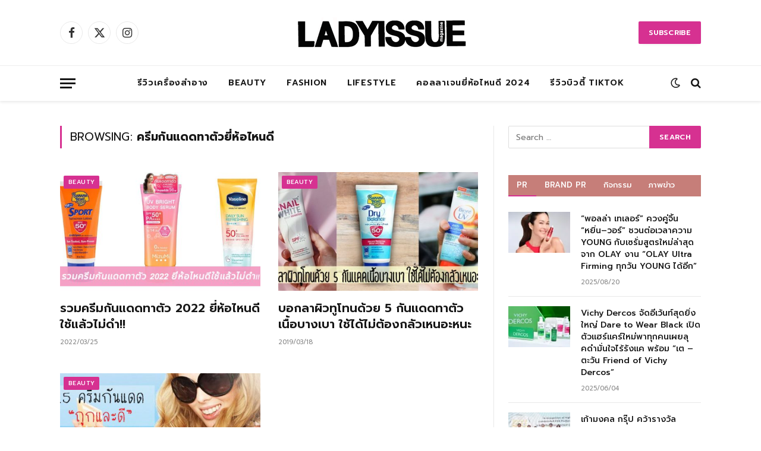

--- FILE ---
content_type: text/html; charset=UTF-8
request_url: https://www.ladyissue.com/tag/%E0%B8%84%E0%B8%A3%E0%B8%B5%E0%B8%A1%E0%B8%81%E0%B8%B1%E0%B8%99%E0%B9%81%E0%B8%94%E0%B8%94%E0%B8%97%E0%B8%B2%E0%B8%95%E0%B8%B1%E0%B8%A7%E0%B8%A2%E0%B8%B5%E0%B9%88%E0%B8%AB%E0%B9%89%E0%B8%AD%E0%B9%84/
body_size: 16667
content:
<!DOCTYPE html>
<html lang="en-US" class="s-light site-s-light">

<head>

	<meta charset="UTF-8" />
	<meta name="viewport" content="width=device-width, initial-scale=1" />
	<meta name='robots' content='index, follow, max-image-preview:large, max-snippet:-1, max-video-preview:-1' />

	<!-- This site is optimized with the Yoast SEO Premium plugin v20.8 (Yoast SEO v26.6) - https://yoast.com/wordpress/plugins/seo/ -->
	<title>ครีมกันแดดทาตัวยี่ห้อไหนดี Archives - Ladyissue เว็บรีวิวเครื่องสำอาง ชุมชนผู้หญิง ฮาวทูแต่งหน้า อัพเดทแบรนด์เนม เทรนด์แฟชั่นจากดีไซเนอร์ชื่อดัง</title><link rel="preload" as="font" href="https://www.ladyissue.com/wp-content/themes/smart-mag/css/icons/fonts/ts-icons.woff2?v3.1" type="font/woff2" crossorigin="anonymous" />
	<link rel="canonical" href="https://www.ladyissue.com/tag/ครีมกันแดดทาตัวยี่ห้อไ/" />
	<meta property="og:locale" content="en_US" />
	<meta property="og:type" content="article" />
	<meta property="og:title" content="ครีมกันแดดทาตัวยี่ห้อไหนดี Archives" />
	<meta property="og:url" content="https://www.ladyissue.com/tag/ครีมกันแดดทาตัวยี่ห้อไ/" />
	<meta property="og:site_name" content="Ladyissue เว็บรีวิวเครื่องสำอาง ชุมชนผู้หญิง ฮาวทูแต่งหน้า อัพเดทแบรนด์เนม เทรนด์แฟชั่นจากดีไซเนอร์ชื่อดัง" />
	<script type="application/ld+json" class="yoast-schema-graph">{"@context":"https://schema.org","@graph":[{"@type":"CollectionPage","@id":"https://www.ladyissue.com/tag/%e0%b8%84%e0%b8%a3%e0%b8%b5%e0%b8%a1%e0%b8%81%e0%b8%b1%e0%b8%99%e0%b9%81%e0%b8%94%e0%b8%94%e0%b8%97%e0%b8%b2%e0%b8%95%e0%b8%b1%e0%b8%a7%e0%b8%a2%e0%b8%b5%e0%b9%88%e0%b8%ab%e0%b9%89%e0%b8%ad%e0%b9%84/","url":"https://www.ladyissue.com/tag/%e0%b8%84%e0%b8%a3%e0%b8%b5%e0%b8%a1%e0%b8%81%e0%b8%b1%e0%b8%99%e0%b9%81%e0%b8%94%e0%b8%94%e0%b8%97%e0%b8%b2%e0%b8%95%e0%b8%b1%e0%b8%a7%e0%b8%a2%e0%b8%b5%e0%b9%88%e0%b8%ab%e0%b9%89%e0%b8%ad%e0%b9%84/","name":"ครีมกันแดดทาตัวยี่ห้อไหนดี Archives - Ladyissue เว็บรีวิวเครื่องสำอาง ชุมชนผู้หญิง ฮาวทูแต่งหน้า อัพเดทแบรนด์เนม เทรนด์แฟชั่นจากดีไซเนอร์ชื่อดัง","isPartOf":{"@id":"https://www.ladyissue.com/#website"},"primaryImageOfPage":{"@id":"https://www.ladyissue.com/tag/%e0%b8%84%e0%b8%a3%e0%b8%b5%e0%b8%a1%e0%b8%81%e0%b8%b1%e0%b8%99%e0%b9%81%e0%b8%94%e0%b8%94%e0%b8%97%e0%b8%b2%e0%b8%95%e0%b8%b1%e0%b8%a7%e0%b8%a2%e0%b8%b5%e0%b9%88%e0%b8%ab%e0%b9%89%e0%b8%ad%e0%b9%84/#primaryimage"},"image":{"@id":"https://www.ladyissue.com/tag/%e0%b8%84%e0%b8%a3%e0%b8%b5%e0%b8%a1%e0%b8%81%e0%b8%b1%e0%b8%99%e0%b9%81%e0%b8%94%e0%b8%94%e0%b8%97%e0%b8%b2%e0%b8%95%e0%b8%b1%e0%b8%a7%e0%b8%a2%e0%b8%b5%e0%b9%88%e0%b8%ab%e0%b9%89%e0%b8%ad%e0%b9%84/#primaryimage"},"thumbnailUrl":"https://www.ladyissue.com/wp-content/uploads/2022/03/ssss.jpg","breadcrumb":{"@id":"https://www.ladyissue.com/tag/%e0%b8%84%e0%b8%a3%e0%b8%b5%e0%b8%a1%e0%b8%81%e0%b8%b1%e0%b8%99%e0%b9%81%e0%b8%94%e0%b8%94%e0%b8%97%e0%b8%b2%e0%b8%95%e0%b8%b1%e0%b8%a7%e0%b8%a2%e0%b8%b5%e0%b9%88%e0%b8%ab%e0%b9%89%e0%b8%ad%e0%b9%84/#breadcrumb"},"inLanguage":"en-US"},{"@type":"ImageObject","inLanguage":"en-US","@id":"https://www.ladyissue.com/tag/%e0%b8%84%e0%b8%a3%e0%b8%b5%e0%b8%a1%e0%b8%81%e0%b8%b1%e0%b8%99%e0%b9%81%e0%b8%94%e0%b8%94%e0%b8%97%e0%b8%b2%e0%b8%95%e0%b8%b1%e0%b8%a7%e0%b8%a2%e0%b8%b5%e0%b9%88%e0%b8%ab%e0%b9%89%e0%b8%ad%e0%b9%84/#primaryimage","url":"https://www.ladyissue.com/wp-content/uploads/2022/03/ssss.jpg","contentUrl":"https://www.ladyissue.com/wp-content/uploads/2022/03/ssss.jpg","width":700,"height":336},{"@type":"BreadcrumbList","@id":"https://www.ladyissue.com/tag/%e0%b8%84%e0%b8%a3%e0%b8%b5%e0%b8%a1%e0%b8%81%e0%b8%b1%e0%b8%99%e0%b9%81%e0%b8%94%e0%b8%94%e0%b8%97%e0%b8%b2%e0%b8%95%e0%b8%b1%e0%b8%a7%e0%b8%a2%e0%b8%b5%e0%b9%88%e0%b8%ab%e0%b9%89%e0%b8%ad%e0%b9%84/#breadcrumb","itemListElement":[{"@type":"ListItem","position":1,"name":"Home","item":"https://www.ladyissue.com/"},{"@type":"ListItem","position":2,"name":"ครีมกันแดดทาตัวยี่ห้อไหนดี"}]},{"@type":"WebSite","@id":"https://www.ladyissue.com/#website","url":"https://www.ladyissue.com/","name":"Ladyissue เว็บรีวิวเครื่องสำอาง ชุมชนผู้หญิง ฮาวทูแต่งหน้า อัพเดทแบรนด์เนม เทรนด์แฟชั่นจากดีไซเนอร์ชื่อดัง","description":"ทำธุรกิจผู้หญิง,รีวิวเครื่องสำอาง,ลดน้ำหนัก,แต่งหน้า,ทำผม,รักษาสุขภาพ,อัพเดทแฟชั่น","potentialAction":[{"@type":"SearchAction","target":{"@type":"EntryPoint","urlTemplate":"https://www.ladyissue.com/?s={search_term_string}"},"query-input":{"@type":"PropertyValueSpecification","valueRequired":true,"valueName":"search_term_string"}}],"inLanguage":"en-US"}]}</script>
	<!-- / Yoast SEO Premium plugin. -->


<link rel='dns-prefetch' href='//cdnjs.cloudflare.com' />
<link rel='dns-prefetch' href='//fonts.googleapis.com' />
<link rel="alternate" type="application/rss+xml" title="Ladyissue เว็บรีวิวเครื่องสำอาง ชุมชนผู้หญิง ฮาวทูแต่งหน้า อัพเดทแบรนด์เนม เทรนด์แฟชั่นจากดีไซเนอร์ชื่อดัง &raquo; Feed" href="https://www.ladyissue.com/feed/" />
<link rel="alternate" type="application/rss+xml" title="Ladyissue เว็บรีวิวเครื่องสำอาง ชุมชนผู้หญิง ฮาวทูแต่งหน้า อัพเดทแบรนด์เนม เทรนด์แฟชั่นจากดีไซเนอร์ชื่อดัง &raquo; Comments Feed" href="https://www.ladyissue.com/comments/feed/" />
<link rel="alternate" type="application/rss+xml" title="Ladyissue เว็บรีวิวเครื่องสำอาง ชุมชนผู้หญิง ฮาวทูแต่งหน้า อัพเดทแบรนด์เนม เทรนด์แฟชั่นจากดีไซเนอร์ชื่อดัง &raquo; ครีมกันแดดทาตัวยี่ห้อไหนดี Tag Feed" href="https://www.ladyissue.com/tag/%e0%b8%84%e0%b8%a3%e0%b8%b5%e0%b8%a1%e0%b8%81%e0%b8%b1%e0%b8%99%e0%b9%81%e0%b8%94%e0%b8%94%e0%b8%97%e0%b8%b2%e0%b8%95%e0%b8%b1%e0%b8%a7%e0%b8%a2%e0%b8%b5%e0%b9%88%e0%b8%ab%e0%b9%89%e0%b8%ad%e0%b9%84/feed/" />
<style id='wp-img-auto-sizes-contain-inline-css' type='text/css'>
img:is([sizes=auto i],[sizes^="auto," i]){contain-intrinsic-size:3000px 1500px}
/*# sourceURL=wp-img-auto-sizes-contain-inline-css */
</style>
<style id='wp-emoji-styles-inline-css' type='text/css'>

	img.wp-smiley, img.emoji {
		display: inline !important;
		border: none !important;
		box-shadow: none !important;
		height: 1em !important;
		width: 1em !important;
		margin: 0 0.07em !important;
		vertical-align: -0.1em !important;
		background: none !important;
		padding: 0 !important;
	}
/*# sourceURL=wp-emoji-styles-inline-css */
</style>
<link rel='stylesheet' id='wp-block-library-css' href='https://www.ladyissue.com/wp-includes/css/dist/block-library/style.min.css?ver=6.9' type='text/css' media='all' />
<style id='classic-theme-styles-inline-css' type='text/css'>
/*! This file is auto-generated */
.wp-block-button__link{color:#fff;background-color:#32373c;border-radius:9999px;box-shadow:none;text-decoration:none;padding:calc(.667em + 2px) calc(1.333em + 2px);font-size:1.125em}.wp-block-file__button{background:#32373c;color:#fff;text-decoration:none}
/*# sourceURL=/wp-includes/css/classic-themes.min.css */
</style>
<style id='global-styles-inline-css' type='text/css'>
:root{--wp--preset--aspect-ratio--square: 1;--wp--preset--aspect-ratio--4-3: 4/3;--wp--preset--aspect-ratio--3-4: 3/4;--wp--preset--aspect-ratio--3-2: 3/2;--wp--preset--aspect-ratio--2-3: 2/3;--wp--preset--aspect-ratio--16-9: 16/9;--wp--preset--aspect-ratio--9-16: 9/16;--wp--preset--color--black: #000000;--wp--preset--color--cyan-bluish-gray: #abb8c3;--wp--preset--color--white: #ffffff;--wp--preset--color--pale-pink: #f78da7;--wp--preset--color--vivid-red: #cf2e2e;--wp--preset--color--luminous-vivid-orange: #ff6900;--wp--preset--color--luminous-vivid-amber: #fcb900;--wp--preset--color--light-green-cyan: #7bdcb5;--wp--preset--color--vivid-green-cyan: #00d084;--wp--preset--color--pale-cyan-blue: #8ed1fc;--wp--preset--color--vivid-cyan-blue: #0693e3;--wp--preset--color--vivid-purple: #9b51e0;--wp--preset--gradient--vivid-cyan-blue-to-vivid-purple: linear-gradient(135deg,rgb(6,147,227) 0%,rgb(155,81,224) 100%);--wp--preset--gradient--light-green-cyan-to-vivid-green-cyan: linear-gradient(135deg,rgb(122,220,180) 0%,rgb(0,208,130) 100%);--wp--preset--gradient--luminous-vivid-amber-to-luminous-vivid-orange: linear-gradient(135deg,rgb(252,185,0) 0%,rgb(255,105,0) 100%);--wp--preset--gradient--luminous-vivid-orange-to-vivid-red: linear-gradient(135deg,rgb(255,105,0) 0%,rgb(207,46,46) 100%);--wp--preset--gradient--very-light-gray-to-cyan-bluish-gray: linear-gradient(135deg,rgb(238,238,238) 0%,rgb(169,184,195) 100%);--wp--preset--gradient--cool-to-warm-spectrum: linear-gradient(135deg,rgb(74,234,220) 0%,rgb(151,120,209) 20%,rgb(207,42,186) 40%,rgb(238,44,130) 60%,rgb(251,105,98) 80%,rgb(254,248,76) 100%);--wp--preset--gradient--blush-light-purple: linear-gradient(135deg,rgb(255,206,236) 0%,rgb(152,150,240) 100%);--wp--preset--gradient--blush-bordeaux: linear-gradient(135deg,rgb(254,205,165) 0%,rgb(254,45,45) 50%,rgb(107,0,62) 100%);--wp--preset--gradient--luminous-dusk: linear-gradient(135deg,rgb(255,203,112) 0%,rgb(199,81,192) 50%,rgb(65,88,208) 100%);--wp--preset--gradient--pale-ocean: linear-gradient(135deg,rgb(255,245,203) 0%,rgb(182,227,212) 50%,rgb(51,167,181) 100%);--wp--preset--gradient--electric-grass: linear-gradient(135deg,rgb(202,248,128) 0%,rgb(113,206,126) 100%);--wp--preset--gradient--midnight: linear-gradient(135deg,rgb(2,3,129) 0%,rgb(40,116,252) 100%);--wp--preset--font-size--small: 13px;--wp--preset--font-size--medium: 20px;--wp--preset--font-size--large: 36px;--wp--preset--font-size--x-large: 42px;--wp--preset--spacing--20: 0.44rem;--wp--preset--spacing--30: 0.67rem;--wp--preset--spacing--40: 1rem;--wp--preset--spacing--50: 1.5rem;--wp--preset--spacing--60: 2.25rem;--wp--preset--spacing--70: 3.38rem;--wp--preset--spacing--80: 5.06rem;--wp--preset--shadow--natural: 6px 6px 9px rgba(0, 0, 0, 0.2);--wp--preset--shadow--deep: 12px 12px 50px rgba(0, 0, 0, 0.4);--wp--preset--shadow--sharp: 6px 6px 0px rgba(0, 0, 0, 0.2);--wp--preset--shadow--outlined: 6px 6px 0px -3px rgb(255, 255, 255), 6px 6px rgb(0, 0, 0);--wp--preset--shadow--crisp: 6px 6px 0px rgb(0, 0, 0);}:where(.is-layout-flex){gap: 0.5em;}:where(.is-layout-grid){gap: 0.5em;}body .is-layout-flex{display: flex;}.is-layout-flex{flex-wrap: wrap;align-items: center;}.is-layout-flex > :is(*, div){margin: 0;}body .is-layout-grid{display: grid;}.is-layout-grid > :is(*, div){margin: 0;}:where(.wp-block-columns.is-layout-flex){gap: 2em;}:where(.wp-block-columns.is-layout-grid){gap: 2em;}:where(.wp-block-post-template.is-layout-flex){gap: 1.25em;}:where(.wp-block-post-template.is-layout-grid){gap: 1.25em;}.has-black-color{color: var(--wp--preset--color--black) !important;}.has-cyan-bluish-gray-color{color: var(--wp--preset--color--cyan-bluish-gray) !important;}.has-white-color{color: var(--wp--preset--color--white) !important;}.has-pale-pink-color{color: var(--wp--preset--color--pale-pink) !important;}.has-vivid-red-color{color: var(--wp--preset--color--vivid-red) !important;}.has-luminous-vivid-orange-color{color: var(--wp--preset--color--luminous-vivid-orange) !important;}.has-luminous-vivid-amber-color{color: var(--wp--preset--color--luminous-vivid-amber) !important;}.has-light-green-cyan-color{color: var(--wp--preset--color--light-green-cyan) !important;}.has-vivid-green-cyan-color{color: var(--wp--preset--color--vivid-green-cyan) !important;}.has-pale-cyan-blue-color{color: var(--wp--preset--color--pale-cyan-blue) !important;}.has-vivid-cyan-blue-color{color: var(--wp--preset--color--vivid-cyan-blue) !important;}.has-vivid-purple-color{color: var(--wp--preset--color--vivid-purple) !important;}.has-black-background-color{background-color: var(--wp--preset--color--black) !important;}.has-cyan-bluish-gray-background-color{background-color: var(--wp--preset--color--cyan-bluish-gray) !important;}.has-white-background-color{background-color: var(--wp--preset--color--white) !important;}.has-pale-pink-background-color{background-color: var(--wp--preset--color--pale-pink) !important;}.has-vivid-red-background-color{background-color: var(--wp--preset--color--vivid-red) !important;}.has-luminous-vivid-orange-background-color{background-color: var(--wp--preset--color--luminous-vivid-orange) !important;}.has-luminous-vivid-amber-background-color{background-color: var(--wp--preset--color--luminous-vivid-amber) !important;}.has-light-green-cyan-background-color{background-color: var(--wp--preset--color--light-green-cyan) !important;}.has-vivid-green-cyan-background-color{background-color: var(--wp--preset--color--vivid-green-cyan) !important;}.has-pale-cyan-blue-background-color{background-color: var(--wp--preset--color--pale-cyan-blue) !important;}.has-vivid-cyan-blue-background-color{background-color: var(--wp--preset--color--vivid-cyan-blue) !important;}.has-vivid-purple-background-color{background-color: var(--wp--preset--color--vivid-purple) !important;}.has-black-border-color{border-color: var(--wp--preset--color--black) !important;}.has-cyan-bluish-gray-border-color{border-color: var(--wp--preset--color--cyan-bluish-gray) !important;}.has-white-border-color{border-color: var(--wp--preset--color--white) !important;}.has-pale-pink-border-color{border-color: var(--wp--preset--color--pale-pink) !important;}.has-vivid-red-border-color{border-color: var(--wp--preset--color--vivid-red) !important;}.has-luminous-vivid-orange-border-color{border-color: var(--wp--preset--color--luminous-vivid-orange) !important;}.has-luminous-vivid-amber-border-color{border-color: var(--wp--preset--color--luminous-vivid-amber) !important;}.has-light-green-cyan-border-color{border-color: var(--wp--preset--color--light-green-cyan) !important;}.has-vivid-green-cyan-border-color{border-color: var(--wp--preset--color--vivid-green-cyan) !important;}.has-pale-cyan-blue-border-color{border-color: var(--wp--preset--color--pale-cyan-blue) !important;}.has-vivid-cyan-blue-border-color{border-color: var(--wp--preset--color--vivid-cyan-blue) !important;}.has-vivid-purple-border-color{border-color: var(--wp--preset--color--vivid-purple) !important;}.has-vivid-cyan-blue-to-vivid-purple-gradient-background{background: var(--wp--preset--gradient--vivid-cyan-blue-to-vivid-purple) !important;}.has-light-green-cyan-to-vivid-green-cyan-gradient-background{background: var(--wp--preset--gradient--light-green-cyan-to-vivid-green-cyan) !important;}.has-luminous-vivid-amber-to-luminous-vivid-orange-gradient-background{background: var(--wp--preset--gradient--luminous-vivid-amber-to-luminous-vivid-orange) !important;}.has-luminous-vivid-orange-to-vivid-red-gradient-background{background: var(--wp--preset--gradient--luminous-vivid-orange-to-vivid-red) !important;}.has-very-light-gray-to-cyan-bluish-gray-gradient-background{background: var(--wp--preset--gradient--very-light-gray-to-cyan-bluish-gray) !important;}.has-cool-to-warm-spectrum-gradient-background{background: var(--wp--preset--gradient--cool-to-warm-spectrum) !important;}.has-blush-light-purple-gradient-background{background: var(--wp--preset--gradient--blush-light-purple) !important;}.has-blush-bordeaux-gradient-background{background: var(--wp--preset--gradient--blush-bordeaux) !important;}.has-luminous-dusk-gradient-background{background: var(--wp--preset--gradient--luminous-dusk) !important;}.has-pale-ocean-gradient-background{background: var(--wp--preset--gradient--pale-ocean) !important;}.has-electric-grass-gradient-background{background: var(--wp--preset--gradient--electric-grass) !important;}.has-midnight-gradient-background{background: var(--wp--preset--gradient--midnight) !important;}.has-small-font-size{font-size: var(--wp--preset--font-size--small) !important;}.has-medium-font-size{font-size: var(--wp--preset--font-size--medium) !important;}.has-large-font-size{font-size: var(--wp--preset--font-size--large) !important;}.has-x-large-font-size{font-size: var(--wp--preset--font-size--x-large) !important;}
:where(.wp-block-post-template.is-layout-flex){gap: 1.25em;}:where(.wp-block-post-template.is-layout-grid){gap: 1.25em;}
:where(.wp-block-term-template.is-layout-flex){gap: 1.25em;}:where(.wp-block-term-template.is-layout-grid){gap: 1.25em;}
:where(.wp-block-columns.is-layout-flex){gap: 2em;}:where(.wp-block-columns.is-layout-grid){gap: 2em;}
:root :where(.wp-block-pullquote){font-size: 1.5em;line-height: 1.6;}
/*# sourceURL=global-styles-inline-css */
</style>
<link rel='stylesheet' id='lightbox-css' href='https://cdnjs.cloudflare.com/ajax/libs/lightbox2/2.8.1/css/lightbox.css?ver=6.9' type='text/css' media='all' />
<link rel='stylesheet' id='smartmag-core-css' href='https://www.ladyissue.com/wp-content/themes/smart-mag/style.css?ver=10.3.2' type='text/css' media='all' />
<link rel='stylesheet' id='smartmag-fonts-css' href='https://fonts.googleapis.com/css?family=Hind%3A400%2C500%2C600' type='text/css' media='all' />
<link rel='stylesheet' id='smartmag-magnific-popup-css' href='https://www.ladyissue.com/wp-content/themes/smart-mag/css/lightbox.css?ver=10.3.2' type='text/css' media='all' />
<link rel='stylesheet' id='font-awesome4-css' href='https://www.ladyissue.com/wp-content/themes/smart-mag/css/fontawesome/css/font-awesome.min.css?ver=10.3.2' type='text/css' media='all' />
<link rel='stylesheet' id='smartmag-icons-css' href='https://www.ladyissue.com/wp-content/themes/smart-mag/css/icons/icons.css?ver=10.3.2' type='text/css' media='all' />
<link rel='stylesheet' id='smartmag-skin-css' href='https://www.ladyissue.com/wp-content/themes/smart-mag/css/skin-trendy.css?ver=10.3.2' type='text/css' media='all' />
<style id='smartmag-skin-inline-css' type='text/css'>
:root { --c-main: #d63191;
--c-main-rgb: 214,49,145;
--text-font: "Prompt", system-ui, -apple-system, "Segoe UI", Arial, sans-serif;
--body-font: "Prompt", system-ui, -apple-system, "Segoe UI", Arial, sans-serif;
--ui-font: "Prompt", system-ui, -apple-system, "Segoe UI", Arial, sans-serif;
--title-font: "Prompt", system-ui, -apple-system, "Segoe UI", Arial, sans-serif;
--h-font: "Prompt", system-ui, -apple-system, "Segoe UI", Arial, sans-serif;
--main-width: 1078px;
--c-excerpts: #000000; }
.smart-head-main { --c-shadow: rgba(0,0,0,0.07); }
.smart-head-main .smart-head-bot { border-top-width: 1px; border-top-color: #ededed; }
.s-dark .smart-head-main .smart-head-bot,
.smart-head-main .s-dark.smart-head-bot { border-top-color: #2d2d2d; }
.navigation-main .menu > li > a { letter-spacing: 0.05em; }
.s-light .sub-cats { background-color: #2f4154; }
.s-dark .sub-cats { background-color: #2f4154; }
.upper-footer .block-head .heading { color: #ffffff; }
.main-footer .upper-footer { background-color: #faf9f9; color: #ffffff; --c-links: #000000; }
.main-footer .lower-footer { background-color: #fc8a99; }
.lower-footer { color: #fff7f7; }
.main-footer .lower-footer { --c-links: #fff9f9; --c-foot-menu: #fff9f9; }
.l-post .excerpt { font-family: "Prompt:300", system-ui, -apple-system, "Segoe UI", Arial, sans-serif; }
.block-head-g { background-color: #c67e79; }
.block-head-g .heading { color: #ffffff; }
.loop-grid .ratio-is-custom { padding-bottom: calc(100% / 1.68); }
.loop-list .ratio-is-custom { padding-bottom: calc(100% / 1.575); }
.list-post { --list-p-media-width: 44%; --list-p-media-max-width: 85%; }
.list-post .media:not(i) { --list-p-media-max-width: 44%; }
.loop-small .media:not(i) { max-width: 104px; }
.main-featured.has-classic-slider { background: #faf9f9; }
.single .featured .ratio-is-custom { padding-bottom: calc(100% / 2); }
.entry-content { font-family: "Prompt:regular", system-ui, -apple-system, "Segoe UI", Arial, sans-serif; font-size: 16px; }
.post-content h1, .post-content h2, .post-content h3, .post-content h4, .post-content h5, .post-content h6 { font-family: "Prompt:regular", system-ui, -apple-system, "Segoe UI", Arial, sans-serif; }
.entry-content { --c-a: #ea3587; }


.term-color-2 { --c-main: #ea69ca; }
.navigation .menu-cat-2 { --c-term: #ea69ca; }


.term-color-29 { --c-main: #8b4bf2; }
.navigation .menu-cat-29 { --c-term: #8b4bf2; }


body.category-72,
body.post-cat-72 { 
--c-main: #000000; 
}


.term-color-72 { --c-main: #e00f9a; }
.navigation .menu-cat-72 { --c-term: #e00f9a; }

/*# sourceURL=smartmag-skin-inline-css */
</style>
<link rel='stylesheet' id='smartmag-legacy-sc-css' href='https://www.ladyissue.com/wp-content/themes/smart-mag/css/legacy-shortcodes.css?ver=10.3.2' type='text/css' media='all' />
<link rel='stylesheet' id='smartmag-gfonts-custom-css' href='https://fonts.googleapis.com/css?family=Prompt%3A400%2C500%2C600%2C700%7CPrompt%3A300%3A400%2C500%2C600%2C700%7CPrompt%3Aregular%3A400%2C500%2C600%2C700' type='text/css' media='all' />
<script type="text/javascript" id="smartmag-lazy-inline-js-after">
/* <![CDATA[ */
/**
 * @copyright ThemeSphere
 * @preserve
 */
var BunyadLazy={};BunyadLazy.load=function(){function a(e,n){var t={};e.dataset.bgset&&e.dataset.sizes?(t.sizes=e.dataset.sizes,t.srcset=e.dataset.bgset):t.src=e.dataset.bgsrc,function(t){var a=t.dataset.ratio;if(0<a){const e=t.parentElement;if(e.classList.contains("media-ratio")){const n=e.style;n.getPropertyValue("--a-ratio")||(n.paddingBottom=100/a+"%")}}}(e);var a,o=document.createElement("img");for(a in o.onload=function(){var t="url('"+(o.currentSrc||o.src)+"')",a=e.style;a.backgroundImage!==t&&requestAnimationFrame(()=>{a.backgroundImage=t,n&&n()}),o.onload=null,o.onerror=null,o=null},o.onerror=o.onload,t)o.setAttribute(a,t[a]);o&&o.complete&&0<o.naturalWidth&&o.onload&&o.onload()}function e(t){t.dataset.loaded||a(t,()=>{document.dispatchEvent(new Event("lazyloaded")),t.dataset.loaded=1})}function n(t){"complete"===document.readyState?t():window.addEventListener("load",t)}return{initEarly:function(){var t,a=()=>{document.querySelectorAll(".img.bg-cover:not(.lazyload)").forEach(e)};"complete"!==document.readyState?(t=setInterval(a,150),n(()=>{a(),clearInterval(t)})):a()},callOnLoad:n,initBgImages:function(t){t&&n(()=>{document.querySelectorAll(".img.bg-cover").forEach(e)})},bgLoad:a}}(),BunyadLazy.load.initEarly();
//# sourceURL=smartmag-lazy-inline-js-after
/* ]]> */
</script>
<script type="text/javascript" src="https://www.ladyissue.com/wp-includes/js/jquery/jquery.min.js?ver=3.7.1" id="jquery-core-js"></script>
<script type="text/javascript" src="https://www.ladyissue.com/wp-includes/js/jquery/jquery-migrate.min.js?ver=3.4.1" id="jquery-migrate-js"></script>
<script type="text/javascript" id="smartmag-theme-js-extra">
/* <![CDATA[ */
var Bunyad = {"ajaxurl":"https://www.ladyissue.com/wp-admin/admin-ajax.php"};
//# sourceURL=smartmag-theme-js-extra
/* ]]> */
</script>
<script type="text/javascript" src="https://www.ladyissue.com/wp-content/themes/smart-mag/js/theme.js?ver=10.3.2" id="smartmag-theme-js"></script>
<script type="text/javascript" src="https://www.ladyissue.com/wp-content/themes/smart-mag/js/legacy-shortcodes.js?ver=10.3.2" id="smartmag-legacy-sc-js"></script>
<link rel="https://api.w.org/" href="https://www.ladyissue.com/wp-json/" /><link rel="alternate" title="JSON" type="application/json" href="https://www.ladyissue.com/wp-json/wp/v2/tags/4844" /><link rel="EditURI" type="application/rsd+xml" title="RSD" href="https://www.ladyissue.com/xmlrpc.php?rsd" />

		<script>
		var BunyadSchemeKey = 'bunyad-scheme';
		(() => {
			const d = document.documentElement;
			const c = d.classList;
			var scheme = localStorage.getItem(BunyadSchemeKey);
			
			if (scheme) {
				d.dataset.origClass = c;
				scheme === 'dark' ? c.remove('s-light', 'site-s-light') : c.remove('s-dark', 'site-s-dark');
				c.add('site-s-' + scheme, 's-' + scheme);
			}
		})();
		</script>
		<meta name="generator" content="Elementor 3.34.1; features: additional_custom_breakpoints; settings: css_print_method-external, google_font-enabled, font_display-swap">
			<style>
				.e-con.e-parent:nth-of-type(n+4):not(.e-lazyloaded):not(.e-no-lazyload),
				.e-con.e-parent:nth-of-type(n+4):not(.e-lazyloaded):not(.e-no-lazyload) * {
					background-image: none !important;
				}
				@media screen and (max-height: 1024px) {
					.e-con.e-parent:nth-of-type(n+3):not(.e-lazyloaded):not(.e-no-lazyload),
					.e-con.e-parent:nth-of-type(n+3):not(.e-lazyloaded):not(.e-no-lazyload) * {
						background-image: none !important;
					}
				}
				@media screen and (max-height: 640px) {
					.e-con.e-parent:nth-of-type(n+2):not(.e-lazyloaded):not(.e-no-lazyload),
					.e-con.e-parent:nth-of-type(n+2):not(.e-lazyloaded):not(.e-no-lazyload) * {
						background-image: none !important;
					}
				}
			</style>
			<meta property="fb:pages" content="105747876138400" />
<script>
  (function(i,s,o,g,r,a,m){i['GoogleAnalyticsObject']=r;i[r]=i[r]||function(){
  (i[r].q=i[r].q||[]).push(arguments)},i[r].l=1*new Date();a=s.createElement(o),
  m=s.getElementsByTagName(o)[0];a.async=1;a.src=g;m.parentNode.insertBefore(a,m)
  })(window,document,'script','//www.google-analytics.com/analytics.js','ga');

  ga('create', 'UA-51810200-1', 'ladyissue.com');
  ga('send', 'pageview');

</script>
<meta name="google-site-verification" content="UV6htkkTfIeOX7220jW9zHhTBbJrsXhpXwmDfduVOP0" />
<link rel="icon" href="https://www.ladyissue.com/wp-content/uploads/2018/06/cropped-L-32x32.jpg" sizes="32x32" />
<link rel="icon" href="https://www.ladyissue.com/wp-content/uploads/2018/06/cropped-L-192x192.jpg" sizes="192x192" />
<link rel="apple-touch-icon" href="https://www.ladyissue.com/wp-content/uploads/2018/06/cropped-L-180x180.jpg" />
<meta name="msapplication-TileImage" content="https://www.ladyissue.com/wp-content/uploads/2018/06/cropped-L-270x270.jpg" />
		<style type="text/css" id="wp-custom-css">
			#uultra-avatar-img- { float :left; }
/*.main-head .ads-widget {
width: 628px;
margin: 10px 0;
height: 110px;
}*/

.usersultra-dahsboard-cont .usersultra-dahsboard-left {float: left !important; }

.main-head header { height: 130px;}

.post-content H2 {
    background-color: #C67E79;
    color: #FFF;
    padding-top: 5px;
    padding-bottom: 5px; 
    text-align: center;
}
.post-content H3 {
border-top: 1px #000 dashed;
border-bottom: 1px #000 dashed;
padding-top: 3px;
padding-bottom: 3px; 
}

.form-allowed-tags{
display:none;
}

.reply {display:block !important;}

.top-bar-content {
height:18px;
}

.btnuultra-facebook {
  min-width: 190px;
  width: 190px;
  font-size: 1.2em;
}

.woocommerce ul.products li.product .price .amount:first-letter, .woocommerce div.product p.price .amount:first-letter {
    font-size: 20px;
}

p.price {
display: none!important;
}

.posted-by {
display: none!important;
}		</style>
		

</head>

<body class="archive tag tag-4844 wp-theme-smart-mag eio-default right-sidebar has-lb has-lb-sm ts-img-hov-fade has-sb-sep layout-normal elementor-default elementor-kit-243419">



<div class="main-wrap">

	
<div class="off-canvas-backdrop"></div>
<div class="mobile-menu-container off-canvas s-dark hide-menu-lg" id="off-canvas">

	<div class="off-canvas-head">
		<a href="#" class="close">
			<span class="visuallyhidden">Close Menu</span>
			<i class="tsi tsi-times"></i>
		</a>

		<div class="ts-logo">
					</div>
	</div>

	<div class="off-canvas-content">

					<ul class="mobile-menu"></ul>
		
		
		
		<div class="spc-social-block spc-social spc-social-b smart-head-social">
		
			
				<a href="#" class="link service s-facebook" target="_blank" rel="nofollow noopener">
					<i class="icon tsi tsi-facebook"></i>					<span class="visuallyhidden">Facebook</span>
				</a>
									
			
				<a href="#" class="link service s-twitter" target="_blank" rel="nofollow noopener">
					<i class="icon tsi tsi-twitter"></i>					<span class="visuallyhidden">X (Twitter)</span>
				</a>
									
			
				<a href="#" class="link service s-instagram" target="_blank" rel="nofollow noopener">
					<i class="icon tsi tsi-instagram"></i>					<span class="visuallyhidden">Instagram</span>
				</a>
									
			
		</div>

		
	</div>

</div>
<div class="smart-head smart-head-b smart-head-main" id="smart-head" data-sticky="auto" data-sticky-type="smart" data-sticky-full>
	
	<div class="smart-head-row smart-head-mid smart-head-row-3 is-light smart-head-row-full">

		<div class="inner wrap">

							
				<div class="items items-left ">
				
		<div class="spc-social-block spc-social spc-social-b smart-head-social">
		
			
				<a href="#" class="link service s-facebook" target="_blank" rel="nofollow noopener">
					<i class="icon tsi tsi-facebook"></i>					<span class="visuallyhidden">Facebook</span>
				</a>
									
			
				<a href="#" class="link service s-twitter" target="_blank" rel="nofollow noopener">
					<i class="icon tsi tsi-twitter"></i>					<span class="visuallyhidden">X (Twitter)</span>
				</a>
									
			
				<a href="#" class="link service s-instagram" target="_blank" rel="nofollow noopener">
					<i class="icon tsi tsi-instagram"></i>					<span class="visuallyhidden">Instagram</span>
				</a>
									
			
		</div>

						</div>

							
				<div class="items items-center ">
					<a href="https://www.ladyissue.com/" title="Ladyissue เว็บรีวิวเครื่องสำอาง ชุมชนผู้หญิง ฮาวทูแต่งหน้า อัพเดทแบรนด์เนม เทรนด์แฟชั่นจากดีไซเนอร์ชื่อดัง" rel="home" class="logo-link ts-logo logo-is-image">
		<span>
			
				
					<img src="https://www.ladyissue.com/wp-content/uploads/2017/12/logoladyissue300.png" class="logo-image" alt="Ladyissue เว็บรีวิวเครื่องสำอาง ชุมชนผู้หญิง ฮาวทูแต่งหน้า อัพเดทแบรนด์เนม เทรนด์แฟชั่นจากดีไซเนอร์ชื่อดัง" width="300" height="53" />
									 
					</span>
	</a>				</div>

							
				<div class="items items-right ">
				
	<a href="#" class="ts-button ts-button-a ts-button1">
		Subscribe	</a>
				</div>

						
		</div>
	</div>

	
	<div class="smart-head-row smart-head-bot smart-head-row-3 is-light has-center-nav smart-head-row-full">

		<div class="inner wrap">

							
				<div class="items items-left ">
				
<button class="offcanvas-toggle has-icon" type="button" aria-label="Menu">
	<span class="hamburger-icon hamburger-icon-a">
		<span class="inner"></span>
	</span>
</button>				</div>

							
				<div class="items items-center ">
					<div class="nav-wrap">
		<nav class="navigation navigation-main nav-hov-a">
			<ul id="menu-%e0%b9%81%e0%b8%95%e0%b9%88%e0%b8%87%e0%b8%ab%e0%b8%99%e0%b9%89%e0%b8%b2" class="menu"><li id="menu-item-5035" class="menu-item menu-item-type-taxonomy menu-item-object-category menu-cat-72 menu-item-5035"><a href="https://www.ladyissue.com/category/reviewcosmetic/">รีวิวเครื่องสำอาง</a></li>
<li id="menu-item-1923" class="menu-item menu-item-type-taxonomy menu-item-object-category menu-cat-8 menu-item-1923"><a href="https://www.ladyissue.com/category/beauty/">Beauty</a></li>
<li id="menu-item-1926" class="menu-item menu-item-type-taxonomy menu-item-object-category menu-cat-2 menu-item-1926"><a href="https://www.ladyissue.com/category/fashion/">Fashion</a></li>
<li id="menu-item-1927" class="menu-item menu-item-type-taxonomy menu-item-object-category menu-cat-4 menu-item-1927"><a href="https://www.ladyissue.com/category/lifestyle/">Lifestyle</a></li>
<li id="menu-item-216526" class="menu-item menu-item-type-custom menu-item-object-custom menu-item-216526"><a href="https://www.ladyissue.com/245744/">คอลลาเจนยี่ห้อไหนดี 2024</a></li>
<li id="menu-item-247518" class="menu-item menu-item-type-custom menu-item-object-custom menu-item-247518"><a href="https://www.tiktok.com/@ladyissue.magazine">รีวิวบิวตี้ tiktok</a></li>
</ul>		</nav>
	</div>
				</div>

							
				<div class="items items-right ">
				
<div class="scheme-switcher has-icon-only">
	<a href="#" class="toggle is-icon toggle-dark" title="Switch to Dark Design - easier on eyes.">
		<i class="icon tsi tsi-moon"></i>
	</a>
	<a href="#" class="toggle is-icon toggle-light" title="Switch to Light Design.">
		<i class="icon tsi tsi-bright"></i>
	</a>
</div>

	<a href="#" class="search-icon has-icon-only is-icon" title="Search">
		<i class="tsi tsi-search"></i>
	</a>

				</div>

						
		</div>
	</div>

	</div>
<div class="smart-head smart-head-a smart-head-mobile" id="smart-head-mobile" data-sticky="mid" data-sticky-type="smart" data-sticky-full>
	
	<div class="smart-head-row smart-head-mid smart-head-row-3 s-dark smart-head-row-full">

		<div class="inner wrap">

							
				<div class="items items-left ">
				
<button class="offcanvas-toggle has-icon" type="button" aria-label="Menu">
	<span class="hamburger-icon hamburger-icon-a">
		<span class="inner"></span>
	</span>
</button>				</div>

							
				<div class="items items-center ">
					<a href="https://www.ladyissue.com/" title="Ladyissue เว็บรีวิวเครื่องสำอาง ชุมชนผู้หญิง ฮาวทูแต่งหน้า อัพเดทแบรนด์เนม เทรนด์แฟชั่นจากดีไซเนอร์ชื่อดัง" rel="home" class="logo-link ts-logo logo-is-image">
		<span>
			
				
					<img src="https://www.ladyissue.com/wp-content/uploads/2017/12/logoladyissue300.png" class="logo-image" alt="Ladyissue เว็บรีวิวเครื่องสำอาง ชุมชนผู้หญิง ฮาวทูแต่งหน้า อัพเดทแบรนด์เนม เทรนด์แฟชั่นจากดีไซเนอร์ชื่อดัง" width="300" height="53" />
									 
					</span>
	</a>				</div>

							
				<div class="items items-right ">
				

	<a href="#" class="search-icon has-icon-only is-icon" title="Search">
		<i class="tsi tsi-search"></i>
	</a>

				</div>

						
		</div>
	</div>

	</div>

<div class="main ts-contain cf right-sidebar">
			<div class="ts-row">
			<div class="col-8 main-content">

							<h1 class="archive-heading">
					Browsing: <span>ครีมกันแดดทาตัวยี่ห้อไหนดี</span>				</h1>
						
					
							
					<section class="block-wrap block-grid mb-none" data-id="1" data-block="{&quot;id&quot;:&quot;grid&quot;,&quot;props&quot;:{&quot;cat_labels&quot;:1,&quot;cat_labels_pos&quot;:&quot;top-left&quot;,&quot;reviews&quot;:&quot;none&quot;,&quot;post_formats_pos&quot;:&quot;center&quot;,&quot;load_more_style&quot;:&quot;a&quot;,&quot;meta_cat_style&quot;:&quot;text&quot;,&quot;media_style_shadow&quot;:0,&quot;meta_sponsor&quot;:1,&quot;meta_sponsor_logo&quot;:0,&quot;meta_sponsor_label&quot;:&quot;Sponsor: {sponsor}&quot;,&quot;show_post_formats&quot;:1,&quot;meta_above&quot;:[],&quot;meta_below&quot;:[&quot;date&quot;],&quot;meta_sponsor_above&quot;:[],&quot;meta_sponsor_below&quot;:[&quot;sponsor&quot;,&quot;date&quot;],&quot;media_ratio&quot;:&quot;custom&quot;,&quot;media_ratio_custom&quot;:&quot;1.68&quot;,&quot;read_more&quot;:&quot;none&quot;,&quot;content_center&quot;:0,&quot;excerpts&quot;:1,&quot;excerpt_length&quot;:&quot;&quot;,&quot;style&quot;:&quot;&quot;,&quot;pagination&quot;:true,&quot;pagination_type&quot;:&quot;infinite&quot;,&quot;space_below&quot;:&quot;none&quot;,&quot;sticky_posts&quot;:false,&quot;columns&quot;:&quot;2&quot;,&quot;meta_items_default&quot;:true,&quot;meta_sponsor_items_default&quot;:true,&quot;post_type&quot;:&quot;&quot;,&quot;posts&quot;:10,&quot;taxonomy&quot;:&quot;post_tag&quot;,&quot;terms&quot;:4844}}">

				
			<div class="block-content">
					
	<div class="loop loop-grid loop-grid-base grid grid-2 md:grid-2 xs:grid-1">

					
<article class="l-post grid-post grid-base-post">

	
			<div class="media">

		
			<a href="https://www.ladyissue.com/227956/" class="image-link media-ratio ratio-is-custom" title="รวมครีมกันแดดทาตัว 2022 ยี่ห้อไหนดีใช้แล้วไม่ดำ!!"><span data-bgsrc="https://www.ladyissue.com/wp-content/uploads/2022/03/ssss.jpg" class="img bg-cover wp-post-image attachment-bunyad-grid size-bunyad-grid no-lazy skip-lazy" data-bgset="https://www.ladyissue.com/wp-content/uploads/2022/03/ssss.jpg 700w, https://www.ladyissue.com/wp-content/uploads/2022/03/ssss-600x288.jpg 600w" data-sizes="(max-width: 339px) 100vw, 339px"></span></a>			
			
			
							
				<span class="cat-labels cat-labels-overlay c-overlay p-top-left">
				<a href="https://www.ladyissue.com/category/beauty/" class="category term-color-8" rel="category" tabindex="-1">Beauty</a>
			</span>
						
			
		
		</div>
	

	
		<div class="content">

			<div class="post-meta post-meta-a has-below"><h2 class="is-title post-title"><a href="https://www.ladyissue.com/227956/">รวมครีมกันแดดทาตัว 2022 ยี่ห้อไหนดีใช้แล้วไม่ดำ!!</a></h2><div class="post-meta-items meta-below"><span class="meta-item date"><span class="date-link"><time class="post-date" datetime="2022-03-25T19:02:53+07:00">2022/03/25</time></span></span></div></div>			
						
				<div class="excerpt">
									</div>
			
			
			
		</div>

	
</article>					
<article class="l-post grid-post grid-base-post">

	
			<div class="media">

		
			<a href="https://www.ladyissue.com/160218/" class="image-link media-ratio ratio-is-custom" title="บอกลาผิวทูโทนด้วย 5 กันเเดดทาตัวเนื้อบางเบา ใช้ได้ไม่ต้องกลัวเหนอะหนะ"><span data-bgsrc="https://www.ladyissue.com/wp-content/uploads/2019/03/IMG_7006.jpg" class="img bg-cover wp-post-image attachment-large size-large lazyload" data-bgset="https://www.ladyissue.com/wp-content/uploads/2019/03/IMG_7006.jpg 701w, https://www.ladyissue.com/wp-content/uploads/2019/03/IMG_7006-600x288.jpg 600w" data-sizes="(max-width: 339px) 100vw, 339px"></span></a>			
			
			
							
				<span class="cat-labels cat-labels-overlay c-overlay p-top-left">
				<a href="https://www.ladyissue.com/category/beauty/" class="category term-color-8" rel="category" tabindex="-1">Beauty</a>
			</span>
						
			
		
		</div>
	

	
		<div class="content">

			<div class="post-meta post-meta-a has-below"><h2 class="is-title post-title"><a href="https://www.ladyissue.com/160218/">บอกลาผิวทูโทนด้วย 5 กันเเดดทาตัวเนื้อบางเบา ใช้ได้ไม่ต้องกลัวเหนอะหนะ</a></h2><div class="post-meta-items meta-below"><span class="meta-item date"><span class="date-link"><time class="post-date" datetime="2019-03-18T17:39:50+07:00">2019/03/18</time></span></span></div></div>			
						
				<div class="excerpt">
									</div>
			
			
			
		</div>

	
</article>					
<article class="l-post grid-post grid-base-post">

	
			<div class="media">

		
			<a href="https://www.ladyissue.com/15274/" class="image-link media-ratio ratio-is-custom" title="15 ครีมกันแดดถูกและดี ไม่อยากดำต้องมีไว้เลย!"><span data-bgsrc="https://www.ladyissue.com/wp-content/uploads/2015/07/sun701.jpg" class="img bg-cover wp-post-image attachment-large size-large lazyload" data-bgset="https://www.ladyissue.com/wp-content/uploads/2015/07/sun701.jpg 700w, https://www.ladyissue.com/wp-content/uploads/2015/07/sun701-600x288.jpg 600w" data-sizes="(max-width: 339px) 100vw, 339px"></span></a>			
			
			
							
				<span class="cat-labels cat-labels-overlay c-overlay p-top-left">
				<a href="https://www.ladyissue.com/category/beauty/" class="category term-color-8" rel="category" tabindex="-1">Beauty</a>
			</span>
						
			
		
		</div>
	

	
		<div class="content">

			<div class="post-meta post-meta-a has-below"><h2 class="is-title post-title"><a href="https://www.ladyissue.com/15274/">15 ครีมกันแดดถูกและดี ไม่อยากดำต้องมีไว้เลย!</a></h2><div class="post-meta-items meta-below"><span class="meta-item date"><span class="date-link"><time class="post-date" datetime="2015-07-21T14:43:23+07:00">2015/07/21</time></span></span></div></div>			
						
				<div class="excerpt">
									</div>
			
			
			
		</div>

	
</article>		
	</div>

	

	
	

	
			</div>

		</section>
		
			</div>
			
					
	
	<aside class="col-4 main-sidebar has-sep">
	
			<div class="inner">
		
			<div id="search-4" class="widget widget_search"><form role="search" method="get" class="search-form" action="https://www.ladyissue.com/">
				<label>
					<span class="screen-reader-text">Search for:</span>
					<input type="search" class="search-field" placeholder="Search &hellip;" value="" name="s" />
				</label>
				<input type="submit" class="search-submit" value="Search" />
			</form></div>	
			<div id="bunyad-tabbed-recent-widget-3" class="widget widget-tabbed">
			<div class="block-head block-head-g">	
				<ul class="tabs-list">
				
										
					<li class="heading active">
						<a href="#" data-tab="1">PR</a>
					</li>
					
										
					<li class="heading ">
						<a href="#" data-tab="2">Brand PR</a>
					</li>
					
										
					<li class="heading ">
						<a href="#" data-tab="3">กิจกรรม</a>
					</li>
					
										
					<li class="heading ">
						<a href="#" data-tab="4">ภาพข่าว</a>
					</li>
					
									</ul>
			</div>
			
			<div class="tabs-data">
								
				<div class="tab-posts active" id="recent-tab-1">

					
		<div id="bunyad-tabbed-recent-widget-3" class="widget widget-tabbed">		
		<div class="block">
					<section class="block-wrap block-posts-small block-sc mb-none" data-id="2">

				
			<div class="block-content">
				
	<div class="loop loop-small loop-small- loop-sep loop-small-sep grid grid-1 md:grid-1 sm:grid-1 xs:grid-1">

					
<article class="l-post small-post m-pos-left">

	
			<div class="media">

		
			<a href="https://www.ladyissue.com/248427/" class="image-link media-ratio ratio-3-2" title="“พอลล่า เทเลอร์” ควงคู่จิ้น “หยิ่น–วอร์”  ชวนต่อเวลาความ YOUNG กับเซรั่มสูตรใหม่ล่าสุดจาก OLAY   งาน “OLAY Ultra Firming ทุกวัน YOUNG ได้อีก”"><span data-bgsrc="https://www.ladyissue.com/wp-content/uploads/2025/08/1755691727021-300x284.jpg" class="img bg-cover wp-post-image attachment-medium size-medium lazyload" data-bgset="https://www.ladyissue.com/wp-content/uploads/2025/08/1755691727021-300x284.jpg 300w, https://www.ladyissue.com/wp-content/uploads/2025/08/1755691727021-768x726.jpg 768w, https://www.ladyissue.com/wp-content/uploads/2025/08/1755691727021-150x142.jpg 150w, https://www.ladyissue.com/wp-content/uploads/2025/08/1755691727021-450x425.jpg 450w, https://www.ladyissue.com/wp-content/uploads/2025/08/1755691727021.jpg 770w" data-sizes="(max-width: 99px) 100vw, 99px"></span></a>			
			
			
			
		
		</div>
	

	
		<div class="content">

			<div class="post-meta post-meta-a post-meta-left has-below"><h4 class="is-title post-title"><a href="https://www.ladyissue.com/248427/">“พอลล่า เทเลอร์” ควงคู่จิ้น “หยิ่น–วอร์”  ชวนต่อเวลาความ YOUNG กับเซรั่มสูตรใหม่ล่าสุดจาก OLAY   งาน “OLAY Ultra Firming ทุกวัน YOUNG ได้อีก”</a></h4><div class="post-meta-items meta-below"><span class="meta-item date"><span class="date-link"><time class="post-date" datetime="2025-08-20T19:17:42+07:00">2025/08/20</time></span></span></div></div>			
			
			
		</div>

	
</article>	
					
<article class="l-post small-post m-pos-left">

	
			<div class="media">

		
			<a href="https://www.ladyissue.com/248367/" class="image-link media-ratio ratio-3-2" title="Vichy Dercos จัดอีเว้นท์สุดยิ่งใหญ่ Dare to Wear Black เปิดตัวแฮร์แคร์ใหม่พาทุกคนเผยลุคดำมั่นใจไร้รังแค พร้อม “เต – ตะวัน Friend of Vichy Dercos”"><span data-bgsrc="https://www.ladyissue.com/wp-content/uploads/2025/06/1749027244473-300x189.jpg" class="img bg-cover wp-post-image attachment-medium size-medium lazyload" data-bgset="https://www.ladyissue.com/wp-content/uploads/2025/06/1749027244473-300x189.jpg 300w, https://www.ladyissue.com/wp-content/uploads/2025/06/1749027244473-800x504.jpg 800w, https://www.ladyissue.com/wp-content/uploads/2025/06/1749027244473-768x484.jpg 768w, https://www.ladyissue.com/wp-content/uploads/2025/06/1749027244473-150x95.jpg 150w, https://www.ladyissue.com/wp-content/uploads/2025/06/1749027244473-450x284.jpg 450w, https://www.ladyissue.com/wp-content/uploads/2025/06/1749027244473.jpg 1134w" data-sizes="(max-width: 99px) 100vw, 99px"></span></a>			
			
			
			
		
		</div>
	

	
		<div class="content">

			<div class="post-meta post-meta-a post-meta-left has-below"><h4 class="is-title post-title"><a href="https://www.ladyissue.com/248367/">Vichy Dercos จัดอีเว้นท์สุดยิ่งใหญ่ Dare to Wear Black เปิดตัวแฮร์แคร์ใหม่พาทุกคนเผยลุคดำมั่นใจไร้รังแค พร้อม “เต – ตะวัน Friend of Vichy Dercos”</a></h4><div class="post-meta-items meta-below"><span class="meta-item date"><span class="date-link"><time class="post-date" datetime="2025-06-04T16:03:13+07:00">2025/06/04</time></span></span></div></div>			
			
			
		</div>

	
</article>	
					
<article class="l-post small-post m-pos-left">

	
			<div class="media">

		
			<a href="https://www.ladyissue.com/248337/" class="image-link media-ratio ratio-3-2" title="เก้ามงคล กรุ๊ป คว้ารางวัล “Krungsri ESG Awards” ตอกย้ำพันธกิจองค์กรที่เติบโตอย่างยั่งยืนในทุกมิติ"><span data-bgsrc="https://www.ladyissue.com/wp-content/uploads/2025/03/1741147269476-300x191.jpg" class="img bg-cover wp-post-image attachment-medium size-medium lazyload" data-bgset="https://www.ladyissue.com/wp-content/uploads/2025/03/1741147269476-300x191.jpg 300w, https://www.ladyissue.com/wp-content/uploads/2025/03/1741147269476-800x509.jpg 800w, https://www.ladyissue.com/wp-content/uploads/2025/03/1741147269476-768x488.jpg 768w, https://www.ladyissue.com/wp-content/uploads/2025/03/1741147269476-150x95.jpg 150w, https://www.ladyissue.com/wp-content/uploads/2025/03/1741147269476-450x286.jpg 450w, https://www.ladyissue.com/wp-content/uploads/2025/03/1741147269476.jpg 840w" data-sizes="(max-width: 99px) 100vw, 99px"></span></a>			
			
			
			
		
		</div>
	

	
		<div class="content">

			<div class="post-meta post-meta-a post-meta-left has-below"><h4 class="is-title post-title"><a href="https://www.ladyissue.com/248337/">เก้ามงคล กรุ๊ป คว้ารางวัล “Krungsri ESG Awards” ตอกย้ำพันธกิจองค์กรที่เติบโตอย่างยั่งยืนในทุกมิติ</a></h4><div class="post-meta-items meta-below"><span class="meta-item date"><span class="date-link"><time class="post-date" datetime="2025-03-05T11:04:54+07:00">2025/03/05</time></span></span></div></div>			
			
			
		</div>

	
</article>	
					
<article class="l-post small-post m-pos-left">

	
			<div class="media">

		
			<a href="https://www.ladyissue.com/248333/" class="image-link media-ratio ratio-3-2" title="เก้ามงคล กรุ๊ป จำกัด ( มหาชน ) ผ่านการรับรองเป็นสมาชิก ผนึกแนวร่วมต่อต้านคอร์รัปชันของภาคเอกชนไทย ( CAC ) ตอกย้ำการบริหารธุรกิจภายใต้กรอบธรรมาภิบาลตลอดห่วงโซ่คุณค่า"><span data-bgsrc="https://www.ladyissue.com/wp-content/uploads/2025/03/1741146962290-300x170.jpg" class="img bg-cover wp-post-image attachment-medium size-medium lazyload" data-bgset="https://www.ladyissue.com/wp-content/uploads/2025/03/1741146962290-300x170.jpg 300w, https://www.ladyissue.com/wp-content/uploads/2025/03/1741146962290-800x453.jpg 800w, https://www.ladyissue.com/wp-content/uploads/2025/03/1741146962290-768x435.jpg 768w, https://www.ladyissue.com/wp-content/uploads/2025/03/1741146962290-150x85.jpg 150w, https://www.ladyissue.com/wp-content/uploads/2025/03/1741146962290-450x255.jpg 450w, https://www.ladyissue.com/wp-content/uploads/2025/03/1741146962290-1200x679.jpg 1200w, https://www.ladyissue.com/wp-content/uploads/2025/03/1741146962290.jpg 1228w" data-sizes="(max-width: 99px) 100vw, 99px"></span></a>			
			
			
			
		
		</div>
	

	
		<div class="content">

			<div class="post-meta post-meta-a post-meta-left has-below"><h4 class="is-title post-title"><a href="https://www.ladyissue.com/248333/">เก้ามงคล กรุ๊ป จำกัด ( มหาชน ) ผ่านการรับรองเป็นสมาชิก ผนึกแนวร่วมต่อต้านคอร์รัปชันของภาคเอกชนไทย ( CAC ) ตอกย้ำการบริหารธุรกิจภายใต้กรอบธรรมาภิบาลตลอดห่วงโซ่คุณค่า</a></h4><div class="post-meta-items meta-below"><span class="meta-item date"><span class="date-link"><time class="post-date" datetime="2025-03-05T10:59:30+07:00">2025/03/05</time></span></span></div></div>			
			
			
		</div>

	
</article>	
		
	</div>

					</div>

		</section>
				</div>

		</div>					
				</div>

								
				<div class="tab-posts " id="recent-tab-2">

					
		<div id="bunyad-tabbed-recent-widget-3" class="widget widget-tabbed">		
		<div class="block">
					<section class="block-wrap block-posts-small block-sc mb-none" data-id="3">

				
			<div class="block-content">
				
	<div class="loop loop-small loop-small- loop-sep loop-small-sep grid grid-1 md:grid-1 sm:grid-1 xs:grid-1">

		
	</div>

					</div>

		</section>
				</div>

		</div>					
				</div>

								
				<div class="tab-posts " id="recent-tab-3">

					
		<div id="bunyad-tabbed-recent-widget-3" class="widget widget-tabbed">		
		<div class="block">
					<section class="block-wrap block-posts-small block-sc mb-none" data-id="4">

				
			<div class="block-content">
				
	<div class="loop loop-small loop-small- loop-sep loop-small-sep grid grid-1 md:grid-1 sm:grid-1 xs:grid-1">

		
	</div>

					</div>

		</section>
				</div>

		</div>					
				</div>

								
				<div class="tab-posts " id="recent-tab-4">

					
		<div id="bunyad-tabbed-recent-widget-3" class="widget widget-tabbed">		
		<div class="block">
					<section class="block-wrap block-posts-small block-sc mb-none" data-id="5">

				
			<div class="block-content">
				
	<div class="loop loop-small loop-small- loop-sep loop-small-sep grid grid-1 md:grid-1 sm:grid-1 xs:grid-1">

		
	</div>

					</div>

		</section>
				</div>

		</div>					
				</div>

						</div>
			
			</div>		
		<div id="tag_cloud-2" class="widget widget_tag_cloud"><div class="widget-title block-head block-head-ac block-head block-head-ac block-head-g is-left has-style"><h5 class="heading">Tags</h5></div><div class="tagcloud"><a href="https://www.ladyissue.com/tag/beauty/" class="tag-cloud-link tag-link-956 tag-link-position-1" style="font-size: 11.189873417722pt;" aria-label="beauty (77 items)">beauty</a>
<a href="https://www.ladyissue.com/tag/fashion/" class="tag-cloud-link tag-link-6800 tag-link-position-2" style="font-size: 18.455696202532pt;" aria-label="Fashion (197 items)">Fashion</a>
<a href="https://www.ladyissue.com/tag/makeup/" class="tag-cloud-link tag-link-411 tag-link-position-3" style="font-size: 10.126582278481pt;" aria-label="makeup (67 items)">makeup</a>
<a href="https://www.ladyissue.com/tag/%e0%b8%a3%e0%b8%b5%e0%b8%a7%e0%b8%b4%e0%b8%a7%e0%b9%80%e0%b8%84%e0%b8%a3%e0%b8%b7%e0%b9%88%e0%b8%ad%e0%b8%87%e0%b8%aa%e0%b8%b3%e0%b8%ad%e0%b8%b2%e0%b8%87/" class="tag-cloud-link tag-link-6801 tag-link-position-4" style="font-size: 12.253164556962pt;" aria-label="review เครื่องสำอาง (89 items)">review เครื่องสำอาง</a>
<a href="https://www.ladyissue.com/tag/style/" class="tag-cloud-link tag-link-58611 tag-link-position-5" style="font-size: 14.379746835443pt;" aria-label="style (117 items)">style</a>
<a href="https://www.ladyissue.com/tag/trend-2018/" class="tag-cloud-link tag-link-59018 tag-link-position-6" style="font-size: 10.658227848101pt;" aria-label="trend 2018 (72 items)">trend 2018</a>
<a href="https://www.ladyissue.com/tag/%e0%b8%81%e0%b8%b2%e0%b8%a3%e0%b9%81%e0%b8%95%e0%b9%88%e0%b8%87%e0%b8%ab%e0%b8%99%e0%b9%89%e0%b8%b2/" class="tag-cloud-link tag-link-1515 tag-link-position-7" style="font-size: 8pt;" aria-label="การแต่งหน้า (50 items)">การแต่งหน้า</a>
<a href="https://www.ladyissue.com/tag/%e0%b8%84%e0%b8%a3%e0%b8%b5%e0%b8%a1%e0%b8%81%e0%b8%b1%e0%b8%99%e0%b9%81%e0%b8%94%e0%b8%94/" class="tag-cloud-link tag-link-134 tag-link-position-8" style="font-size: 8.3544303797468pt;" aria-label="ครีมกันแดด (53 items)">ครีมกันแดด</a>
<a href="https://www.ladyissue.com/tag/%e0%b8%97%e0%b8%a3%e0%b8%87%e0%b8%9c%e0%b8%a1/" class="tag-cloud-link tag-link-540 tag-link-position-9" style="font-size: 11.544303797468pt;" aria-label="ทรงผม (80 items)">ทรงผม</a>
<a href="https://www.ladyissue.com/tag/%e0%b8%97%e0%b8%a3%e0%b8%87%e0%b8%9c%e0%b8%a1%e0%b8%aa%e0%b8%b1%e0%b9%89%e0%b8%99/" class="tag-cloud-link tag-link-225 tag-link-position-10" style="font-size: 11.544303797468pt;" aria-label="ทรงผมสั้น (80 items)">ทรงผมสั้น</a>
<a href="https://www.ladyissue.com/tag/%e0%b8%97%e0%b8%a3%e0%b8%b4%e0%b8%84/" class="tag-cloud-link tag-link-47566 tag-link-position-11" style="font-size: 8pt;" aria-label="ทริค (50 items)">ทริค</a>
<a href="https://www.ladyissue.com/tag/%e0%b8%97%e0%b8%b3%e0%b8%9c%e0%b8%a1/" class="tag-cloud-link tag-link-84 tag-link-position-12" style="font-size: 10.126582278481pt;" aria-label="ทำผม (67 items)">ทำผม</a>
<a href="https://www.ladyissue.com/tag/%e0%b8%97%e0%b8%b3%e0%b8%9c%e0%b8%a1%e0%b9%80%e0%b8%ad%e0%b8%87/" class="tag-cloud-link tag-link-6307 tag-link-position-13" style="font-size: 9.4177215189873pt;" aria-label="ทำผมเอง (61 items)">ทำผมเอง</a>
<a href="https://www.ladyissue.com/tag/%e0%b8%9a%e0%b8%b4%e0%b8%a7%e0%b8%95%e0%b8%b5%e0%b9%89/" class="tag-cloud-link tag-link-46428 tag-link-position-14" style="font-size: 11.189873417722pt;" aria-label="บิวตี้ (76 items)">บิวตี้</a>
<a href="https://www.ladyissue.com/tag/%e0%b8%9c%e0%b8%b4%e0%b8%a7%e0%b8%aa%e0%b8%a7%e0%b8%a2/" class="tag-cloud-link tag-link-442 tag-link-position-15" style="font-size: 8.1772151898734pt;" aria-label="ผิวสวย (52 items)">ผิวสวย</a>
<a href="https://www.ladyissue.com/tag/%e0%b8%a1%e0%b8%b7%e0%b8%ad%e0%b9%83%e0%b8%ab%e0%b8%a1%e0%b9%88%e0%b8%ab%e0%b8%b1%e0%b8%94%e0%b9%81%e0%b8%95%e0%b9%88%e0%b8%87/" class="tag-cloud-link tag-link-60595 tag-link-position-16" style="font-size: 8.3544303797468pt;" aria-label="มือใหม่หัดแต่ง (53 items)">มือใหม่หัดแต่ง</a>
<a href="https://www.ladyissue.com/tag/%e0%b8%a3%e0%b8%b5%e0%b8%a7%e0%b8%b4%e0%b8%a7%e0%b8%a5%e0%b8%b4%e0%b8%9b%e0%b8%aa%e0%b8%95%e0%b8%b4%e0%b8%81/" class="tag-cloud-link tag-link-1177 tag-link-position-17" style="font-size: 9.4177215189873pt;" aria-label="รีวิวลิปสติก (61 items)">รีวิวลิปสติก</a>
<a href="https://www.ladyissue.com/tag/%e0%b8%a5%e0%b8%94%e0%b8%99%e0%b9%89%e0%b8%b3%e0%b8%ab%e0%b8%99%e0%b8%b1%e0%b8%81/" class="tag-cloud-link tag-link-227 tag-link-position-18" style="font-size: 9.4177215189873pt;" aria-label="ลดน้ำหนัก (61 items)">ลดน้ำหนัก</a>
<a href="https://www.ladyissue.com/tag/%e0%b8%a5%e0%b8%b4%e0%b8%9b%e0%b8%aa%e0%b8%95%e0%b8%b4%e0%b8%81/" class="tag-cloud-link tag-link-399 tag-link-position-19" style="font-size: 12.430379746835pt;" aria-label="ลิปสติก (91 items)">ลิปสติก</a>
<a href="https://www.ladyissue.com/tag/%e0%b8%a7%e0%b8%b4%e0%b8%98%e0%b8%b5%e0%b9%81%e0%b8%95%e0%b9%88%e0%b8%87%e0%b8%95%e0%b8%b2/" class="tag-cloud-link tag-link-1756 tag-link-position-20" style="font-size: 12.784810126582pt;" aria-label="วิธีแต่งตา (94 items)">วิธีแต่งตา</a>
<a href="https://www.ladyissue.com/tag/%e0%b8%a7%e0%b8%b4%e0%b8%98%e0%b8%b5%e0%b9%81%e0%b8%95%e0%b9%88%e0%b8%87%e0%b8%ab%e0%b8%99%e0%b9%89%e0%b8%b2/" class="tag-cloud-link tag-link-1513 tag-link-position-21" style="font-size: 12.784810126582pt;" aria-label="วิธีแต่งหน้า (95 items)">วิธีแต่งหน้า</a>
<a href="https://www.ladyissue.com/tag/%e0%b8%aa%e0%b8%ad%e0%b8%99%e0%b9%81%e0%b8%95%e0%b9%88%e0%b8%87%e0%b8%95%e0%b8%b2/" class="tag-cloud-link tag-link-1904 tag-link-position-22" style="font-size: 11.898734177215pt;" aria-label="สอนแต่งตา (85 items)">สอนแต่งตา</a>
<a href="https://www.ladyissue.com/tag/%e0%b8%aa%e0%b8%ad%e0%b8%99%e0%b9%81%e0%b8%95%e0%b9%88%e0%b8%87%e0%b8%ab%e0%b8%99%e0%b9%89%e0%b8%b2/" class="tag-cloud-link tag-link-705 tag-link-position-23" style="font-size: 12.075949367089pt;" aria-label="สอนแต่งหน้า (86 items)">สอนแต่งหน้า</a>
<a href="https://www.ladyissue.com/tag/%e0%b8%aa%e0%b9%84%e0%b8%95%e0%b8%a5%e0%b9%8c/" class="tag-cloud-link tag-link-58602 tag-link-position-24" style="font-size: 9.4177215189873pt;" aria-label="สไตล์ (60 items)">สไตล์</a>
<a href="https://www.ladyissue.com/tag/%e0%b9%80%e0%b8%84%e0%b8%a3%e0%b8%b7%e0%b9%88%e0%b8%ad%e0%b8%87%e0%b8%aa%e0%b8%b3%e0%b8%ad%e0%b8%b2%e0%b8%87/" class="tag-cloud-link tag-link-130 tag-link-position-25" style="font-size: 16.151898734177pt;" aria-label="เครื่องสำอาง (146 items)">เครื่องสำอาง</a>
<a href="https://www.ladyissue.com/tag/%e0%b9%80%e0%b8%84%e0%b8%a5%e0%b9%87%e0%b8%94%e0%b8%a5%e0%b8%b1%e0%b8%9a/" class="tag-cloud-link tag-link-552 tag-link-position-26" style="font-size: 12.075949367089pt;" aria-label="เคล็ดลับ (87 items)">เคล็ดลับ</a>
<a href="https://www.ladyissue.com/tag/%e0%b9%80%e0%b8%a1%e0%b8%84%e0%b8%ad%e0%b8%b1%e0%b8%9e/" class="tag-cloud-link tag-link-403 tag-link-position-27" style="font-size: 8.3544303797468pt;" aria-label="เมคอัพ (53 items)">เมคอัพ</a>
<a href="https://www.ladyissue.com/tag/%e0%b9%80%e0%b8%aa%e0%b8%b7%e0%b9%89%e0%b8%ad%e0%b8%9c%e0%b9%89%e0%b8%b2/" class="tag-cloud-link tag-link-707 tag-link-position-28" style="font-size: 10.126582278481pt;" aria-label="เสื้อผ้า (67 items)">เสื้อผ้า</a>
<a href="https://www.ladyissue.com/tag/%e0%b9%80%e0%b8%aa%e0%b8%b7%e0%b9%89%e0%b8%ad%e0%b8%9c%e0%b9%89%e0%b8%b2%e0%b9%81%e0%b8%9f%e0%b8%8a%e0%b8%b1%e0%b9%88%e0%b8%99/" class="tag-cloud-link tag-link-330 tag-link-position-29" style="font-size: 9.2405063291139pt;" aria-label="เสื้อผ้าแฟชั่น (59 items)">เสื้อผ้าแฟชั่น</a>
<a href="https://www.ladyissue.com/tag/%e0%b9%81%e0%b8%95%e0%b9%88%e0%b8%87%e0%b8%95%e0%b8%b1%e0%b8%a7/" class="tag-cloud-link tag-link-431 tag-link-position-30" style="font-size: 8.3544303797468pt;" aria-label="แต่งตัว (53 items)">แต่งตัว</a>
<a href="https://www.ladyissue.com/tag/%e0%b9%81%e0%b8%95%e0%b9%88%e0%b8%87%e0%b8%95%e0%b8%b2/" class="tag-cloud-link tag-link-1141 tag-link-position-31" style="font-size: 12.962025316456pt;" aria-label="แต่งตา (96 items)">แต่งตา</a>
<a href="https://www.ladyissue.com/tag/%e0%b9%81%e0%b8%95%e0%b9%88%e0%b8%87%e0%b8%95%e0%b8%b2%e0%b8%87%e0%b9%88%e0%b8%b2%e0%b8%a2%e0%b9%86/" class="tag-cloud-link tag-link-1760 tag-link-position-32" style="font-size: 8.5316455696203pt;" aria-label="แต่งตาง่ายๆ (54 items)">แต่งตาง่ายๆ</a>
<a href="https://www.ladyissue.com/tag/%e0%b9%81%e0%b8%95%e0%b9%88%e0%b8%87%e0%b8%ab%e0%b8%99%e0%b9%89%e0%b8%b2/" class="tag-cloud-link tag-link-71 tag-link-position-33" style="font-size: 22pt;" aria-label="แต่งหน้า (318 items)">แต่งหน้า</a>
<a href="https://www.ladyissue.com/tag/%e0%b9%81%e0%b8%95%e0%b9%88%e0%b8%87%e0%b8%ab%e0%b8%99%e0%b9%89%e0%b8%b2%e0%b8%87%e0%b9%88%e0%b8%b2%e0%b8%a2%e0%b9%86/" class="tag-cloud-link tag-link-6838 tag-link-position-34" style="font-size: 14.20253164557pt;" aria-label="แต่งหน้าง่ายๆ (114 items)">แต่งหน้าง่ายๆ</a>
<a href="https://www.ladyissue.com/tag/%e0%b9%81%e0%b8%95%e0%b9%88%e0%b8%87%e0%b8%ab%e0%b8%99%e0%b9%89%e0%b8%b2%e0%b8%aa%e0%b8%a7%e0%b8%a2%e0%b9%86/" class="tag-cloud-link tag-link-1598 tag-link-position-35" style="font-size: 12.962025316456pt;" aria-label="แต่งหน้าสวยๆ (96 items)">แต่งหน้าสวยๆ</a>
<a href="https://www.ladyissue.com/tag/%e0%b9%81%e0%b8%95%e0%b9%88%e0%b8%87%e0%b8%ab%e0%b8%99%e0%b9%89%e0%b8%b2%e0%b8%aa%e0%b8%b2%e0%b8%a2%e0%b8%9d%e0%b8%ad/" class="tag-cloud-link tag-link-27689 tag-link-position-36" style="font-size: 9.5949367088608pt;" aria-label="แต่งหน้าสายฝอ (62 items)">แต่งหน้าสายฝอ</a>
<a href="https://www.ladyissue.com/tag/%e0%b9%81%e0%b8%95%e0%b9%88%e0%b8%87%e0%b8%ab%e0%b8%99%e0%b9%89%e0%b8%b2%e0%b9%80%e0%b8%81%e0%b8%b2%e0%b8%ab%e0%b8%a5%e0%b8%b5/" class="tag-cloud-link tag-link-1516 tag-link-position-37" style="font-size: 9.5949367088608pt;" aria-label="แต่งหน้าเกาหลี (62 items)">แต่งหน้าเกาหลี</a>
<a href="https://www.ladyissue.com/tag/%e0%b9%81%e0%b8%95%e0%b9%88%e0%b8%87%e0%b8%ab%e0%b8%99%e0%b9%89%e0%b8%b2%e0%b9%80%e0%b8%ad%e0%b8%87/" class="tag-cloud-link tag-link-13372 tag-link-position-38" style="font-size: 10.481012658228pt;" aria-label="แต่งหน้าเอง (69 items)">แต่งหน้าเอง</a>
<a href="https://www.ladyissue.com/tag/%e0%b9%81%e0%b8%95%e0%b9%88%e0%b8%87%e0%b8%ab%e0%b8%99%e0%b9%89%e0%b8%b2%e0%b9%80%e0%b8%ad%e0%b8%87%e0%b8%87%e0%b9%88%e0%b8%b2%e0%b8%a2%e0%b9%86/" class="tag-cloud-link tag-link-63032 tag-link-position-39" style="font-size: 8.7088607594937pt;" aria-label="แต่งหน้าเองง่ายๆ (55 items)">แต่งหน้าเองง่ายๆ</a>
<a href="https://www.ladyissue.com/tag/%e0%b9%81%e0%b8%95%e0%b9%88%e0%b8%87%e0%b8%ab%e0%b8%99%e0%b9%89%e0%b8%b2%e0%b9%80%e0%b8%ad%e0%b8%87%e0%b8%aa%e0%b8%a7%e0%b8%a2%e0%b9%86/" class="tag-cloud-link tag-link-63979 tag-link-position-40" style="font-size: 8.8860759493671pt;" aria-label="แต่งหน้าเองสวยๆ (57 items)">แต่งหน้าเองสวยๆ</a>
<a href="https://www.ladyissue.com/tag/%e0%b9%81%e0%b8%95%e0%b9%88%e0%b8%87%e0%b8%ab%e0%b8%99%e0%b9%89%e0%b8%b2%e0%b9%83%e0%b8%aa%e0%b9%86/" class="tag-cloud-link tag-link-1514 tag-link-position-41" style="font-size: 12.962025316456pt;" aria-label="แต่งหน้าใสๆ (96 items)">แต่งหน้าใสๆ</a>
<a href="https://www.ladyissue.com/tag/%e0%b9%81%e0%b8%9f%e0%b8%8a%e0%b8%b1%e0%b9%88%e0%b8%99/" class="tag-cloud-link tag-link-146 tag-link-position-42" style="font-size: 21.46835443038pt;" aria-label="แฟชั่น (292 items)">แฟชั่น</a>
<a href="https://www.ladyissue.com/tag/%e0%b9%81%e0%b8%9f%e0%b8%8a%e0%b8%b1%e0%b9%88%e0%b8%99%e0%b8%9c%e0%b8%b9%e0%b9%89%e0%b8%ab%e0%b8%8d%e0%b8%b4%e0%b8%87/" class="tag-cloud-link tag-link-7158 tag-link-position-43" style="font-size: 10.126582278481pt;" aria-label="แฟชั่นผู้หญิง (67 items)">แฟชั่นผู้หญิง</a>
<a href="https://www.ladyissue.com/tag/%e0%b9%84%e0%b8%ad%e0%b9%80%e0%b8%94%e0%b8%b5%e0%b8%a2%e0%b8%97%e0%b8%b3%e0%b9%80%e0%b8%a5%e0%b9%87%e0%b8%9a/" class="tag-cloud-link tag-link-15552 tag-link-position-44" style="font-size: 15.26582278481pt;" aria-label="ไอเดียทำเล็บ (130 items)">ไอเดียทำเล็บ</a>
<a href="https://www.ladyissue.com/tag/%e0%b9%84%e0%b8%ad%e0%b9%80%e0%b8%94%e0%b8%b5%e0%b8%a2%e0%b9%81%e0%b8%95%e0%b9%88%e0%b8%87%e0%b8%ab%e0%b8%99%e0%b9%89%e0%b8%b2/" class="tag-cloud-link tag-link-13325 tag-link-position-45" style="font-size: 9.5949367088608pt;" aria-label="ไอเดียแต่งหน้า (62 items)">ไอเดียแต่งหน้า</a></div>
</div><div id="block-5" class="widget widget_block">
<ul class="wp-block-list">
<li></li>
</ul>
</div><div id="text-4" class="widget widget_text"><div class="widget-title block-head block-head-ac block-head block-head-ac block-head-g is-left has-style"><h5 class="heading">อยากส่งสินค้าหรือ Voucher ให้เราทดลองใช้หรือแจกผู้ชม?</h5></div>			<div class="textwidget"><p>แบรนด์สามารถส่งมาให้ได้ที่</p>
<p><b><i>แอดไลน์ @ladywork ค่ะ</i></b><br />
mail: <a href="/cdn-cgi/l/email-protection" class="__cf_email__" data-cfemail="e881868e87a884898c91819b9b9d8dc68b8785">[email&#160;protected]</a></p>
<p>ทาง Ladyissue จะถ่ายรูปและลงโพส Facebook ให้ 1 ครั้ง เพื่อเป็นการขอบคุณและให้กำลังใจทุกท่านค่ะ</p>
</div>
		</div>
		<div id="bunyad-blocks-widget-3" class="widget page-blocks">		
		<div class="block">
					<section class="block-wrap block-grid block-sc mb-none" data-id="6">

			<div class="widget-title block-head block-head-ac block-head block-head-ac block-head-g is-left has-style"><h5 class="heading">ผู้หญิงสายมู</h5></div>	
			<div class="block-content">
					
	<div class="loop loop-grid loop-grid-base grid grid-1 md:grid-1 xs:grid-1">

					
<article class="l-post grid-post grid-base-post">

	
			<div class="media">

		
			<a href="https://www.ladyissue.com/247838/" class="image-link media-ratio ratio-is-custom" title="แจกพิกัด! วัดจีนแก้ปีชง ไหว้เสริมดวง 2567"><span data-bgsrc="https://www.ladyissue.com/wp-content/uploads/2024/03/เจ้าหญิง-13.png" class="img bg-cover wp-post-image attachment-large size-large lazyload"></span></a>			
			
			
			
		
		</div>
	

	
		<div class="content">

			<div class="post-meta post-meta-a has-below"><h2 class="is-title post-title"><a href="https://www.ladyissue.com/247838/">แจกพิกัด! วัดจีนแก้ปีชง ไหว้เสริมดวง 2567</a></h2><div class="post-meta-items meta-below"><span class="meta-item date"><span class="date-link"><time class="post-date" datetime="2024-03-05T14:41:47+07:00">2024/03/05</time></span></span></div></div>			
						
				<div class="excerpt">
					<p>&hellip;</p>
				</div>
			
			
			
		</div>

	
</article>					
<article class="l-post grid-post grid-base-post">

	
			<div class="media">

		
			<a href="https://www.ladyissue.com/247596/" class="image-link media-ratio ratio-is-custom" title="ดวงดีแน่! แค่สวมแหวนให้ถูกนิ้ว ทำอะไรก็ปัง"><span data-bgsrc="https://www.ladyissue.com/wp-content/uploads/2024/02/เจ้าหญิง-39.png" class="img bg-cover wp-post-image attachment-large size-large lazyload"></span></a>			
			
			
			
		
		</div>
	

	
		<div class="content">

			<div class="post-meta post-meta-a has-below"><h2 class="is-title post-title"><a href="https://www.ladyissue.com/247596/">ดวงดีแน่! แค่สวมแหวนให้ถูกนิ้ว ทำอะไรก็ปัง</a></h2><div class="post-meta-items meta-below"><span class="meta-item date"><span class="date-link"><time class="post-date" datetime="2024-02-21T16:17:42+07:00">2024/02/21</time></span></span></div></div>			
						
				<div class="excerpt">
					<p>&hellip;</p>
				</div>
			
			
			
		</div>

	
</article>					
<article class="l-post grid-post grid-base-post">

	
			<div class="media">

		
			<a href="https://www.ladyissue.com/247401/" class="image-link media-ratio ratio-is-custom" title="เสริมบารมี! บทสวดถวายผลไม้หิ้งพระในบ้าน 2024"><span data-bgsrc="https://www.ladyissue.com/wp-content/uploads/2024/02/เจ้าหญิง-20-1.png" class="img bg-cover wp-post-image attachment-large size-large lazyload"></span></a>			
			
			
			
		
		</div>
	

	
		<div class="content">

			<div class="post-meta post-meta-a has-below"><h2 class="is-title post-title"><a href="https://www.ladyissue.com/247401/">เสริมบารมี! บทสวดถวายผลไม้หิ้งพระในบ้าน 2024</a></h2><div class="post-meta-items meta-below"><span class="meta-item date"><span class="date-link"><time class="post-date" datetime="2024-02-15T21:04:53+07:00">2024/02/15</time></span></span></div></div>			
						
				<div class="excerpt">
					<p>&hellip;</p>
				</div>
			
			
			
		</div>

	
</article>					
<article class="l-post grid-post grid-base-post">

	
			<div class="media">

		
			<a href="https://www.ladyissue.com/247008/" class="image-link media-ratio ratio-is-custom" title="แชร์! ตำแหน่งไฝมงคล ไฝเสน่ห์ มีตรงไหนแล้วปัง"><span data-bgsrc="https://www.ladyissue.com/wp-content/uploads/2024/01/เจ้าหญิง-4.png" class="img bg-cover wp-post-image attachment-large size-large lazyload"></span></a>			
			
			
			
		
		</div>
	

	
		<div class="content">

			<div class="post-meta post-meta-a has-below"><h2 class="is-title post-title"><a href="https://www.ladyissue.com/247008/">แชร์! ตำแหน่งไฝมงคล ไฝเสน่ห์ มีตรงไหนแล้วปัง</a></h2><div class="post-meta-items meta-below"><span class="meta-item date"><span class="date-link"><time class="post-date" datetime="2024-01-29T21:48:28+07:00">2024/01/29</time></span></span></div></div>			
						
				<div class="excerpt">
					<p>&hellip;</p>
				</div>
			
			
			
		</div>

	
</article>		
	</div>

		
			</div>

		</section>
				</div>

		</div><div id="block-3" class="widget widget_block">

<li><a href="https://www.ladyissue.com/?s=%E0%B8%A7%E0%B8%B1%E0%B8%94%E0%B8%9B%E0%B9%88%E0%B8%B2%E0%B8%99%E0%B8%B2%E0%B8%84%E0%B8%99%E0%B8%B4%E0%B8%A1%E0%B8%B4%E0%B8%95%E0%B8%95%E0%B9%8C">วัดป่านาคนิมิตต์</a></li>



<li>พระมหาธาตเจดีย์</li>



<li><a href="https://www.ladyissue.com/?s=%E0%B8%AB%E0%B8%A5%E0%B8%A7%E0%B8%87%E0%B8%9B%E0%B8%B9%E0%B9%88%E0%B8%AD%E0%B8%A7%E0%B9%89%E0%B8%B2%E0%B8%99">หลวงปู่อว้าน</a></li>



<li><a href="https://www.ladyissue.com/?s=%E0%B8%AB%E0%B8%A5%E0%B8%A7%E0%B8%87%E0%B8%9B%E0%B8%B9%E0%B9%88%E0%B8%A1%E0%B8%B1%E0%B9%88%E0%B8%99">หลวงปู่มั่น</a></li>



<li><a href="https://www.ladyissue.com/?s=%E0%B8%9E%E0%B8%8D%E0%B8%B2%E0%B8%99%E0%B8%B2%E0%B8%84">พญานาค</a></li>

</div>
		<div id="bunyad-latest-posts-widget-3" class="widget latest-posts">		
		<div class="block">
					<section class="block-wrap block-posts-small block-sc mb-none" data-id="7">

			<div class="widget-title block-head block-head-ac block-head block-head-ac block-head-g is-left has-style"><h5 class="heading">UPDATE</h5></div>	
			<div class="block-content">
				
	<div class="loop loop-small loop-small- loop-sep loop-small-sep grid grid-1 md:grid-1 sm:grid-1 xs:grid-1">

					
<article class="l-post small-post m-pos-left">

	
			<div class="media">

		
		</div>
	

	
		<div class="content">

			<div class="post-meta post-meta-a post-meta-left has-below"><h4 class="is-title post-title"><a href="https://www.ladyissue.com/248481/">Best Places to Live in Phuket</a></h4><div class="post-meta-items meta-below"><span class="meta-item date"><span class="date-link"><time class="post-date" datetime="2025-12-27T09:14:01+07:00">2025/12/27</time></span></span></div></div>			
			
			
		</div>

	
</article>	
					
<article class="l-post small-post m-pos-left">

	
			<div class="media">

		
		</div>
	

	
		<div class="content">

			<div class="post-meta post-meta-a post-meta-left has-below"><h4 class="is-title post-title"><a href="https://www.ladyissue.com/248478/">แพลตฟอร์มสตรีมมิ่งมีอิทธิพลต่อแนวโน้มการเดิมพันอีสปอร์ตอย่างไร</a></h4><div class="post-meta-items meta-below"><span class="meta-item date"><span class="date-link"><time class="post-date" datetime="2025-11-29T02:05:05+07:00">2025/11/29</time></span></span></div></div>			
			
			
		</div>

	
</article>	
					
<article class="l-post small-post m-pos-left">

	
			<div class="media">

		
		</div>
	

	
		<div class="content">

			<div class="post-meta post-meta-a post-meta-left has-below"><h4 class="is-title post-title"><a href="https://www.ladyissue.com/248476/">แนวทางการบริหารงบเดิมพันเพื่อคว้าแจ็กพอตใหญ่</a></h4><div class="post-meta-items meta-below"><span class="meta-item date"><span class="date-link"><time class="post-date" datetime="2025-11-29T01:50:48+07:00">2025/11/29</time></span></span></div></div>			
			
			
		</div>

	
</article>	
					
<article class="l-post small-post m-pos-left">

	
			<div class="media">

		
			<a href="https://www.ladyissue.com/248472/" class="image-link media-ratio ratio-3-2" title="ดาวน์โหลดแอปมือถือ 1xBet เพื่อเข้าถึงการเดิมพันที่ง่ายและสะดวก"><span data-bgsrc="https://www.ladyissue.com/wp-content/uploads/2025/11/1762770171069-300x216.jpg" class="img bg-cover wp-post-image attachment-medium size-medium lazyload" data-bgset="https://www.ladyissue.com/wp-content/uploads/2025/11/1762770171069-300x216.jpg 300w, https://www.ladyissue.com/wp-content/uploads/2025/11/1762770171069-150x108.jpg 150w, https://www.ladyissue.com/wp-content/uploads/2025/11/1762770171069-450x324.jpg 450w, https://www.ladyissue.com/wp-content/uploads/2025/11/1762770171069.jpg 745w" data-sizes="(max-width: 99px) 100vw, 99px"></span></a>			
			
			
			
		
		</div>
	

	
		<div class="content">

			<div class="post-meta post-meta-a post-meta-left has-below"><h4 class="is-title post-title"><a href="https://www.ladyissue.com/248472/">ดาวน์โหลดแอปมือถือ 1xBet เพื่อเข้าถึงการเดิมพันที่ง่ายและสะดวก</a></h4><div class="post-meta-items meta-below"><span class="meta-item date"><span class="date-link"><time class="post-date" datetime="2025-11-10T17:23:38+07:00">2025/11/10</time></span></span></div></div>			
			
			
		</div>

	
</article>	
					
<article class="l-post small-post m-pos-left">

	
			<div class="media">

		
			<a href="https://www.ladyissue.com/248458/" class="image-link media-ratio ratio-3-2" title="พาชมสัมผัสความเปล่งประกายแห่ง Crystal Clear Joy จาก SK-II ก่อน X&#8217;mas"><span data-bgsrc="https://www.ladyissue.com/wp-content/uploads/2025/10/Capa-para-facebook-outubro-rosa-simples-ilustrada-tons-de-rosa-300x169.png" class="img bg-cover wp-post-image attachment-medium size-medium lazyload" data-bgset="https://www.ladyissue.com/wp-content/uploads/2025/10/Capa-para-facebook-outubro-rosa-simples-ilustrada-tons-de-rosa-300x169.png 300w, https://www.ladyissue.com/wp-content/uploads/2025/10/Capa-para-facebook-outubro-rosa-simples-ilustrada-tons-de-rosa-800x451.png 800w, https://www.ladyissue.com/wp-content/uploads/2025/10/Capa-para-facebook-outubro-rosa-simples-ilustrada-tons-de-rosa-768x433.png 768w, https://www.ladyissue.com/wp-content/uploads/2025/10/Capa-para-facebook-outubro-rosa-simples-ilustrada-tons-de-rosa-1536x865.png 1536w, https://www.ladyissue.com/wp-content/uploads/2025/10/Capa-para-facebook-outubro-rosa-simples-ilustrada-tons-de-rosa-150x85.png 150w, https://www.ladyissue.com/wp-content/uploads/2025/10/Capa-para-facebook-outubro-rosa-simples-ilustrada-tons-de-rosa-450x254.png 450w, https://www.ladyissue.com/wp-content/uploads/2025/10/Capa-para-facebook-outubro-rosa-simples-ilustrada-tons-de-rosa-1200x676.png 1200w, https://www.ladyissue.com/wp-content/uploads/2025/10/Capa-para-facebook-outubro-rosa-simples-ilustrada-tons-de-rosa.png 1640w" data-sizes="(max-width: 99px) 100vw, 99px"></span></a>			
			
			
			
		
		</div>
	

	
		<div class="content">

			<div class="post-meta post-meta-a post-meta-left has-below"><h4 class="is-title post-title"><a href="https://www.ladyissue.com/248458/">พาชมสัมผัสความเปล่งประกายแห่ง Crystal Clear Joy จาก SK-II ก่อน X&#8217;mas</a></h4><div class="post-meta-items meta-below"><span class="meta-item date"><span class="date-link"><time class="post-date" datetime="2025-10-24T13:48:30+07:00">2025/10/24</time></span></span></div></div>			
			
			
		</div>

	
</article>	
		
	</div>

					</div>

		</section>
				</div>

		</div>		</div>
	
	</aside>
	
			
		</div>
	</div>

			<footer class="main-footer cols-gap-lg footer-classic s-dark">

						<div class="upper-footer classic-footer-upper">
			<div class="ts-contain wrap">
		
					
			</div>
		</div>
		
	
			<div class="lower-footer classic-footer-lower">
			<div class="ts-contain wrap">
				<div class="inner">

					<div class="copyright">
											</div>
					
									</div>
			</div>
		</div>		
			</footer>
		
	
</div><!-- .main-wrap -->



	<div class="search-modal-wrap" data-scheme="dark">
		<div class="search-modal-box" role="dialog" aria-modal="true">

			<form method="get" class="search-form" action="https://www.ladyissue.com/">
				<input type="search" class="search-field live-search-query" name="s" placeholder="Search..." value="" required />

				<button type="submit" class="search-submit visuallyhidden">Submit</button>

				<p class="message">
					Type above and press <em>Enter</em> to search. Press <em>Esc</em> to cancel.				</p>
						
			</form>

		</div>
	</div>


<script data-cfasync="false" src="/cdn-cgi/scripts/5c5dd728/cloudflare-static/email-decode.min.js"></script><script type="speculationrules">
{"prefetch":[{"source":"document","where":{"and":[{"href_matches":"/*"},{"not":{"href_matches":["/wp-*.php","/wp-admin/*","/wp-content/uploads/*","/wp-content/*","/wp-content/plugins/*","/wp-content/themes/smart-mag/*","/*\\?(.+)"]}},{"not":{"selector_matches":"a[rel~=\"nofollow\"]"}},{"not":{"selector_matches":".no-prefetch, .no-prefetch a"}}]},"eagerness":"conservative"}]}
</script>
			<script>
				const lazyloadRunObserver = () => {
					const lazyloadBackgrounds = document.querySelectorAll( `.e-con.e-parent:not(.e-lazyloaded)` );
					const lazyloadBackgroundObserver = new IntersectionObserver( ( entries ) => {
						entries.forEach( ( entry ) => {
							if ( entry.isIntersecting ) {
								let lazyloadBackground = entry.target;
								if( lazyloadBackground ) {
									lazyloadBackground.classList.add( 'e-lazyloaded' );
								}
								lazyloadBackgroundObserver.unobserve( entry.target );
							}
						});
					}, { rootMargin: '200px 0px 200px 0px' } );
					lazyloadBackgrounds.forEach( ( lazyloadBackground ) => {
						lazyloadBackgroundObserver.observe( lazyloadBackground );
					} );
				};
				const events = [
					'DOMContentLoaded',
					'elementor/lazyload/observe',
				];
				events.forEach( ( event ) => {
					document.addEventListener( event, lazyloadRunObserver );
				} );
			</script>
			<?php wp_footer(); ?>
© 2025 Ladyissue.com เว็บผู้หญิง รีวิวเครื่องสำอาง ความสวยความงาม แฟชั่นอัพเดท | <script type="text/javascript" id="smartmag-lazyload-js-extra">
/* <![CDATA[ */
var BunyadLazyConf = {"type":"normal"};
//# sourceURL=smartmag-lazyload-js-extra
/* ]]> */
</script>
<script type="text/javascript" src="https://www.ladyissue.com/wp-content/themes/smart-mag/js/lazyload.js?ver=10.3.2" id="smartmag-lazyload-js"></script>
<script type="text/javascript" src="https://cdnjs.cloudflare.com/ajax/libs/lightbox2/2.8.1/js/lightbox.min.js?ver=2.8.1" id="lightbox-js"></script>
<script type="text/javascript" src="https://www.ladyissue.com/wp-content/themes/smart-mag/js/jquery.mfp-lightbox.js?ver=10.3.2" id="magnific-popup-js"></script>
<script type="text/javascript" src="https://www.ladyissue.com/wp-content/themes/smart-mag/js/jquery.sticky-sidebar.js?ver=10.3.2" id="theia-sticky-sidebar-js"></script>
<script id="wp-emoji-settings" type="application/json">
{"baseUrl":"https://s.w.org/images/core/emoji/17.0.2/72x72/","ext":".png","svgUrl":"https://s.w.org/images/core/emoji/17.0.2/svg/","svgExt":".svg","source":{"concatemoji":"https://www.ladyissue.com/wp-includes/js/wp-emoji-release.min.js?ver=6.9"}}
</script>
<script type="module">
/* <![CDATA[ */
/*! This file is auto-generated */
const a=JSON.parse(document.getElementById("wp-emoji-settings").textContent),o=(window._wpemojiSettings=a,"wpEmojiSettingsSupports"),s=["flag","emoji"];function i(e){try{var t={supportTests:e,timestamp:(new Date).valueOf()};sessionStorage.setItem(o,JSON.stringify(t))}catch(e){}}function c(e,t,n){e.clearRect(0,0,e.canvas.width,e.canvas.height),e.fillText(t,0,0);t=new Uint32Array(e.getImageData(0,0,e.canvas.width,e.canvas.height).data);e.clearRect(0,0,e.canvas.width,e.canvas.height),e.fillText(n,0,0);const a=new Uint32Array(e.getImageData(0,0,e.canvas.width,e.canvas.height).data);return t.every((e,t)=>e===a[t])}function p(e,t){e.clearRect(0,0,e.canvas.width,e.canvas.height),e.fillText(t,0,0);var n=e.getImageData(16,16,1,1);for(let e=0;e<n.data.length;e++)if(0!==n.data[e])return!1;return!0}function u(e,t,n,a){switch(t){case"flag":return n(e,"\ud83c\udff3\ufe0f\u200d\u26a7\ufe0f","\ud83c\udff3\ufe0f\u200b\u26a7\ufe0f")?!1:!n(e,"\ud83c\udde8\ud83c\uddf6","\ud83c\udde8\u200b\ud83c\uddf6")&&!n(e,"\ud83c\udff4\udb40\udc67\udb40\udc62\udb40\udc65\udb40\udc6e\udb40\udc67\udb40\udc7f","\ud83c\udff4\u200b\udb40\udc67\u200b\udb40\udc62\u200b\udb40\udc65\u200b\udb40\udc6e\u200b\udb40\udc67\u200b\udb40\udc7f");case"emoji":return!a(e,"\ud83e\u1fac8")}return!1}function f(e,t,n,a){let r;const o=(r="undefined"!=typeof WorkerGlobalScope&&self instanceof WorkerGlobalScope?new OffscreenCanvas(300,150):document.createElement("canvas")).getContext("2d",{willReadFrequently:!0}),s=(o.textBaseline="top",o.font="600 32px Arial",{});return e.forEach(e=>{s[e]=t(o,e,n,a)}),s}function r(e){var t=document.createElement("script");t.src=e,t.defer=!0,document.head.appendChild(t)}a.supports={everything:!0,everythingExceptFlag:!0},new Promise(t=>{let n=function(){try{var e=JSON.parse(sessionStorage.getItem(o));if("object"==typeof e&&"number"==typeof e.timestamp&&(new Date).valueOf()<e.timestamp+604800&&"object"==typeof e.supportTests)return e.supportTests}catch(e){}return null}();if(!n){if("undefined"!=typeof Worker&&"undefined"!=typeof OffscreenCanvas&&"undefined"!=typeof URL&&URL.createObjectURL&&"undefined"!=typeof Blob)try{var e="postMessage("+f.toString()+"("+[JSON.stringify(s),u.toString(),c.toString(),p.toString()].join(",")+"));",a=new Blob([e],{type:"text/javascript"});const r=new Worker(URL.createObjectURL(a),{name:"wpTestEmojiSupports"});return void(r.onmessage=e=>{i(n=e.data),r.terminate(),t(n)})}catch(e){}i(n=f(s,u,c,p))}t(n)}).then(e=>{for(const n in e)a.supports[n]=e[n],a.supports.everything=a.supports.everything&&a.supports[n],"flag"!==n&&(a.supports.everythingExceptFlag=a.supports.everythingExceptFlag&&a.supports[n]);var t;a.supports.everythingExceptFlag=a.supports.everythingExceptFlag&&!a.supports.flag,a.supports.everything||((t=a.source||{}).concatemoji?r(t.concatemoji):t.wpemoji&&t.twemoji&&(r(t.twemoji),r(t.wpemoji)))});
//# sourceURL=https://www.ladyissue.com/wp-includes/js/wp-emoji-loader.min.js
/* ]]> */
</script>


<script defer src="https://static.cloudflareinsights.com/beacon.min.js/vcd15cbe7772f49c399c6a5babf22c1241717689176015" integrity="sha512-ZpsOmlRQV6y907TI0dKBHq9Md29nnaEIPlkf84rnaERnq6zvWvPUqr2ft8M1aS28oN72PdrCzSjY4U6VaAw1EQ==" data-cf-beacon='{"version":"2024.11.0","token":"6ab772d7a37941178f9325ec360bdedc","r":1,"server_timing":{"name":{"cfCacheStatus":true,"cfEdge":true,"cfExtPri":true,"cfL4":true,"cfOrigin":true,"cfSpeedBrain":true},"location_startswith":null}}' crossorigin="anonymous"></script>
</body>
</html>